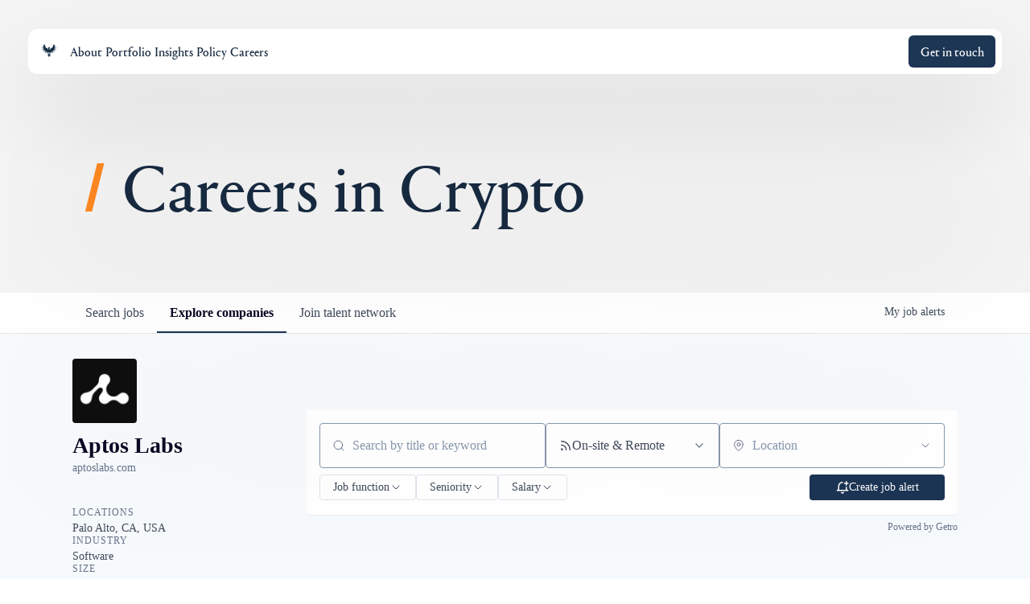

--- FILE ---
content_type: text/html; charset=utf-8
request_url: https://jobs.multicoin.capital/companies/aptos-labs
body_size: 22911
content:
<!DOCTYPE html><html lang="en"><head><link rel="shortcut icon" href="https://cdn.filestackcontent.com/SJ7svDB4RRGLzf6qZasY" data-next-head=""/><title data-next-head="">Aptos Labs | Multicoin Capital Job Board</title><meta name="description" property="og:description" content="Search job openings across the Multicoin Capital network." data-next-head=""/><meta charSet="utf-8" data-next-head=""/><meta name="viewport" content="initial-scale=1.0, width=device-width" data-next-head=""/><link rel="apple-touch-icon" sizes="180x180" href="https://cdn.filestackcontent.com/SJ7svDB4RRGLzf6qZasY" data-next-head=""/><link rel="icon" type="image/png" sizes="32x32" href="https://cdn.filestackcontent.com/SJ7svDB4RRGLzf6qZasY" data-next-head=""/><link rel="icon" type="image/png" sizes="16x16" href="https://cdn.filestackcontent.com/SJ7svDB4RRGLzf6qZasY" data-next-head=""/><link rel="shortcut icon" href="https://cdn.filestackcontent.com/SJ7svDB4RRGLzf6qZasY" data-next-head=""/><meta name="url" property="og:url" content="https://jobs.multicoin.capital" data-next-head=""/><meta name="type" property="og:type" content="website" data-next-head=""/><meta name="title" property="og:title" content="Multicoin Capital Job Board" data-next-head=""/><meta name="image" property="og:image" content="http://cdn.filestackcontent.com/oOaKHDvLTZOUbyidkjGA" data-next-head=""/><meta name="secure_url" property="og:image:secure_url" content="https://cdn.filestackcontent.com/oOaKHDvLTZOUbyidkjGA" data-next-head=""/><meta name="twitter:card" content="summary_large_image" data-next-head=""/><meta name="twitter:image" content="https://cdn.filestackcontent.com/oOaKHDvLTZOUbyidkjGA" data-next-head=""/><meta name="twitter:title" content="Multicoin Capital Job Board" data-next-head=""/><meta name="twitter:description" content="Search job openings across the Multicoin Capital network." data-next-head=""/><meta name="google-site-verification" content="CQNnZQRH0dvJgCqWABp64ULhLI69C53ULhWdJemAW_w" data-next-head=""/><script>!function(){var analytics=window.analytics=window.analytics||[];if(!analytics.initialize)if(analytics.invoked)window.console&&console.error&&console.error("Segment snippet included twice.");else{analytics.invoked=!0;analytics.methods=["trackSubmit","trackClick","trackLink","trackForm","pageview","identify","reset","group","track","ready","alias","debug","page","once","off","on","addSourceMiddleware","addIntegrationMiddleware","setAnonymousId","addDestinationMiddleware"];analytics.factory=function(e){return function(){if(window.analytics.initialized)return window.analytics[e].apply(window.analytics,arguments);var i=Array.prototype.slice.call(arguments);i.unshift(e);analytics.push(i);return analytics}};for(var i=0;i<analytics.methods.length;i++){var key=analytics.methods[i];analytics[key]=analytics.factory(key)}analytics.load=function(key,i){var t=document.createElement("script");t.type="text/javascript";t.async=!0;t.src="https://an.getro.com/analytics.js/v1/" + key + "/analytics.min.js";var n=document.getElementsByTagName("script")[0];n.parentNode.insertBefore(t,n);analytics._loadOptions=i};analytics._writeKey="VKRqdgSBA3lFoZSlbeHbrzqQkLPBcP7W";;analytics.SNIPPET_VERSION="4.16.1";
analytics.load("VKRqdgSBA3lFoZSlbeHbrzqQkLPBcP7W");

}}();</script><link rel="stylesheet" href="https://cdn-customers.getro.com/multicoin/style.react.css??v=e2e07cf66c16dd27219fe7ec4d3c7b7ec360d381"/><link rel="preload" href="https://cdn.getro.com/assets/_next/static/css/b1414ae24606c043.css" as="style"/><link rel="stylesheet" href="https://cdn.getro.com/assets/_next/static/css/b1414ae24606c043.css" data-n-g=""/><noscript data-n-css=""></noscript><script defer="" nomodule="" src="https://cdn.getro.com/assets/_next/static/chunks/polyfills-42372ed130431b0a.js"></script><script id="jquery" src="https://ajax.googleapis.com/ajax/libs/jquery/3.6.0/jquery.min.js" defer="" data-nscript="beforeInteractive"></script><script src="https://cdn.getro.com/assets/_next/static/chunks/webpack-13401e6578afde49.js" defer=""></script><script src="https://cdn.getro.com/assets/_next/static/chunks/framework-a008f048849dfc11.js" defer=""></script><script src="https://cdn.getro.com/assets/_next/static/chunks/main-20184c2c7bd0fe0a.js" defer=""></script><script src="https://cdn.getro.com/assets/_next/static/chunks/pages/_app-52002506ec936253.js" defer=""></script><script src="https://cdn.getro.com/assets/_next/static/chunks/a86620fd-3b4606652f1c2476.js" defer=""></script><script src="https://cdn.getro.com/assets/_next/static/chunks/07c2d338-19ca01e539922f81.js" defer=""></script><script src="https://cdn.getro.com/assets/_next/static/chunks/8230-afd6e299f7a6ae33.js" defer=""></script><script src="https://cdn.getro.com/assets/_next/static/chunks/4000-0acb5a82151cbee6.js" defer=""></script><script src="https://cdn.getro.com/assets/_next/static/chunks/9091-5cd776e8ee5ad3a3.js" defer=""></script><script src="https://cdn.getro.com/assets/_next/static/chunks/1637-66b68fc38bc6d10a.js" defer=""></script><script src="https://cdn.getro.com/assets/_next/static/chunks/3911-bec3a03c755777c4.js" defer=""></script><script src="https://cdn.getro.com/assets/_next/static/chunks/9117-6f216abbf55ba8cd.js" defer=""></script><script src="https://cdn.getro.com/assets/_next/static/chunks/1446-b10012f4e22f3c87.js" defer=""></script><script src="https://cdn.getro.com/assets/_next/static/chunks/9582-518ab6ebe5bdae78.js" defer=""></script><script src="https://cdn.getro.com/assets/_next/static/chunks/7444-5b216bf1b914fcfd.js" defer=""></script><script src="https://cdn.getro.com/assets/_next/static/chunks/5809-dced6bac5d726e8b.js" defer=""></script><script src="https://cdn.getro.com/assets/_next/static/chunks/pages/companies/%5BcompanySlug%5D-90321ee40d908649.js" defer=""></script><script src="https://cdn.getro.com/assets/_next/static/sFy2epgoHzjC0mIw-ELqy/_buildManifest.js" defer=""></script><script src="https://cdn.getro.com/assets/_next/static/sFy2epgoHzjC0mIw-ELqy/_ssgManifest.js" defer=""></script><meta name="sentry-trace" content="2b11905c54e165f2ba98ed8a97b096f3-83e8aa0186eb6a17-0"/><meta name="baggage" content="sentry-environment=production,sentry-release=556251c452b10cc7b7bb587e4f99dbd356cfc43f,sentry-public_key=99c84790fa184cf49c16c34cd7113f75,sentry-trace_id=2b11905c54e165f2ba98ed8a97b096f3,sentry-org_id=129958,sentry-sampled=false,sentry-sample_rand=0.6135179624687812,sentry-sample_rate=0.033"/><style data-styled="" data-styled-version="5.3.11">.gVRrUK{box-sizing:border-box;margin:0;min-width:0;font-family:-apple-system,BlinkMacSystemFont,'Segoe UI','Roboto','Oxygen','Ubuntu','Cantarell','Fira Sans','Droid Sans','Helvetica Neue','sans-serif';font-weight:400;font-style:normal;font-size:16px;color:#3F495A;}/*!sc*/
.fyPcag{box-sizing:border-box;margin:0;min-width:0;background-color:#F7FAFC;min-height:100vh;-webkit-flex-direction:column;-ms-flex-direction:column;flex-direction:column;-webkit-align-items:stretch;-webkit-box-align:stretch;-ms-flex-align:stretch;align-items:stretch;}/*!sc*/
.elbZCm{box-sizing:border-box;margin:0;min-width:0;width:100%;}/*!sc*/
.dKubqp{box-sizing:border-box;margin:0;min-width:0;}/*!sc*/
.dFKghv{box-sizing:border-box;margin:0;min-width:0;box-shadow:0 1px 0 0 #e5e5e5;-webkit-flex-direction:row;-ms-flex-direction:row;flex-direction:row;width:100%;background-color:#ffffff;}/*!sc*/
.byBMUo{box-sizing:border-box;margin:0;min-width:0;max-width:100%;width:100%;margin-left:auto;margin-right:auto;}/*!sc*/
@media screen and (min-width:40em){.byBMUo{width:100%;}}/*!sc*/
@media screen and (min-width:65em){.byBMUo{width:1100px;}}/*!sc*/
.bhqgWy{box-sizing:border-box;margin:0;min-width:0;color:#4900FF;position:relative;-webkit-text-decoration:none;text-decoration:none;-webkit-transition:all ease 0.3s;transition:all ease 0.3s;text-transform:capitalize;-webkit-order:0;-ms-flex-order:0;order:0;padding-left:8px;padding-right:8px;padding-top:16px;padding-bottom:16px;font-size:16px;color:#3F495A;display:-webkit-box;display:-webkit-flex;display:-ms-flexbox;display:flex;-webkit-align-items:baseline;-webkit-box-align:baseline;-ms-flex-align:baseline;align-items:baseline;}/*!sc*/
@media screen and (min-width:40em){.bhqgWy{text-transform:capitalize;}}/*!sc*/
@media screen and (min-width:65em){.bhqgWy{text-transform:unset;}}/*!sc*/
.bhqgWy span{display:none;}/*!sc*/
.bhqgWy::after{content:'';position:absolute;left:0;right:0;bottom:0;height:0.125rem;background-color:#4900FF;opacity:0;-webkit-transition:opacity 0.3s;transition:opacity 0.3s;}/*!sc*/
.bhqgWy:hover{color:#3F495A;}/*!sc*/
.bhqgWy:active{background-color:#F7FAFC;-webkit-transform:scale(.94);-ms-transform:scale(.94);transform:scale(.94);}/*!sc*/
.bhqgWy.active{font-weight:600;color:#090925;}/*!sc*/
.bhqgWy.active::after{opacity:1;}/*!sc*/
@media screen and (min-width:40em){.bhqgWy{padding-left:16px;padding-right:16px;}}/*!sc*/
.ekJmTQ{box-sizing:border-box;margin:0;min-width:0;display:none;}/*!sc*/
@media screen and (min-width:40em){.ekJmTQ{display:none;}}/*!sc*/
@media screen and (min-width:65em){.ekJmTQ{display:inline-block;}}/*!sc*/
.fWatEX{box-sizing:border-box;margin:0;min-width:0;color:#4900FF;position:relative;-webkit-text-decoration:none;text-decoration:none;-webkit-transition:all ease 0.3s;transition:all ease 0.3s;text-transform:capitalize;-webkit-order:1;-ms-flex-order:1;order:1;padding-left:8px;padding-right:8px;padding-top:16px;padding-bottom:16px;font-size:16px;color:#3F495A;display:-webkit-box;display:-webkit-flex;display:-ms-flexbox;display:flex;-webkit-align-items:baseline;-webkit-box-align:baseline;-ms-flex-align:baseline;align-items:baseline;}/*!sc*/
@media screen and (min-width:40em){.fWatEX{text-transform:capitalize;}}/*!sc*/
@media screen and (min-width:65em){.fWatEX{text-transform:unset;}}/*!sc*/
.fWatEX span{display:none;}/*!sc*/
.fWatEX::after{content:'';position:absolute;left:0;right:0;bottom:0;height:0.125rem;background-color:#4900FF;opacity:0;-webkit-transition:opacity 0.3s;transition:opacity 0.3s;}/*!sc*/
.fWatEX:hover{color:#3F495A;}/*!sc*/
.fWatEX:active{background-color:#F7FAFC;-webkit-transform:scale(.94);-ms-transform:scale(.94);transform:scale(.94);}/*!sc*/
.fWatEX.active{font-weight:600;color:#090925;}/*!sc*/
.fWatEX.active::after{opacity:1;}/*!sc*/
@media screen and (min-width:40em){.fWatEX{padding-left:16px;padding-right:16px;}}/*!sc*/
.eOYVLz{box-sizing:border-box;margin:0;min-width:0;color:#4900FF;position:relative;-webkit-text-decoration:none;text-decoration:none;-webkit-transition:all ease 0.3s;transition:all ease 0.3s;text-transform:unset;-webkit-order:2;-ms-flex-order:2;order:2;padding-left:8px;padding-right:8px;padding-top:16px;padding-bottom:16px;font-size:16px;color:#3F495A;display:-webkit-box;display:-webkit-flex;display:-ms-flexbox;display:flex;-webkit-align-items:center;-webkit-box-align:center;-ms-flex-align:center;align-items:center;}/*!sc*/
.eOYVLz span{display:none;}/*!sc*/
.eOYVLz::after{content:'';position:absolute;left:0;right:0;bottom:0;height:0.125rem;background-color:#4900FF;opacity:0;-webkit-transition:opacity 0.3s;transition:opacity 0.3s;}/*!sc*/
.eOYVLz:hover{color:#3F495A;}/*!sc*/
.eOYVLz:active{background-color:#F7FAFC;-webkit-transform:scale(.94);-ms-transform:scale(.94);transform:scale(.94);}/*!sc*/
.eOYVLz.active{font-weight:600;color:#090925;}/*!sc*/
.eOYVLz.active::after{opacity:1;}/*!sc*/
@media screen and (min-width:40em){.eOYVLz{padding-left:16px;padding-right:16px;}}/*!sc*/
.jQZwAb{box-sizing:border-box;margin:0;min-width:0;display:inline-block;}/*!sc*/
@media screen and (min-width:40em){.jQZwAb{display:inline-block;}}/*!sc*/
@media screen and (min-width:65em){.jQZwAb{display:none;}}/*!sc*/
.ioCEHO{box-sizing:border-box;margin:0;min-width:0;margin-left:auto;margin-right:16px;text-align:left;-webkit-flex-direction:column;-ms-flex-direction:column;flex-direction:column;-webkit-order:9999;-ms-flex-order:9999;order:9999;}/*!sc*/
@media screen and (min-width:40em){.ioCEHO{margin-right:16px;}}/*!sc*/
@media screen and (min-width:65em){.ioCEHO{margin-right:0;}}/*!sc*/
.iJaGyT{box-sizing:border-box;margin:0;min-width:0;position:relative;cursor:pointer;-webkit-transition:all ease 0.3s;transition:all ease 0.3s;border-radius:4px;font-size:16px;font-weight:500;display:-webkit-box;display:-webkit-flex;display:-ms-flexbox;display:flex;-webkit-tap-highlight-color:transparent;-webkit-align-items:center;-webkit-box-align:center;-ms-flex-align:center;align-items:center;font-family:-apple-system,BlinkMacSystemFont,'Segoe UI','Roboto','Oxygen','Ubuntu','Cantarell','Fira Sans','Droid Sans','Helvetica Neue','sans-serif';color:#3F495A;background-color:#FFFFFF;border-style:solid;border-color:#A3B1C2;border-width:1px;border:none;border-color:transparent;width:small;height:small;margin-top:8px;padding:8px 16px;padding-right:0;-webkit-align-self:center;-ms-flex-item-align:center;align-self:center;font-size:14px;}/*!sc*/
.iJaGyT:active{-webkit-transform:scale(.94);-ms-transform:scale(.94);transform:scale(.94);box-shadow:inset 0px 1.875px 1.875px rgba(0,0,0,0.12);}/*!sc*/
.iJaGyT:disabled{color:#A3B1C2;}/*!sc*/
.iJaGyT:hover{background-color:#F7FAFC;}/*!sc*/
.iJaGyT [role="progressbar"] > div > div{border-color:rgba(63,73,90,0.2);border-top-color:#090925;}/*!sc*/
@media screen and (min-width:40em){.iJaGyT{border-color:#A3B1C2;}}/*!sc*/
@media screen and (min-width:40em){.iJaGyT{padding-right:16px;}}/*!sc*/
.jUfIjB{box-sizing:border-box;margin:0;min-width:0;display:none;}/*!sc*/
@media screen and (min-width:40em){.jUfIjB{display:block;}}/*!sc*/
.iqghoL{box-sizing:border-box;margin:0;min-width:0;margin-left:auto !important;margin-right:auto !important;box-sizing:border-box;max-width:100%;position:static;z-index:1;margin-left:auto;margin-right:auto;width:100%;padding-top:0;padding-left:16px;padding-right:16px;padding-bottom:64px;}/*!sc*/
@media screen and (min-width:40em){.iqghoL{width:100%;}}/*!sc*/
@media screen and (min-width:65em){.iqghoL{width:1132px;}}/*!sc*/
.etzjPe{box-sizing:border-box;margin:0;min-width:0;margin-top:32px;margin-bottom:32px;-webkit-flex-direction:column;-ms-flex-direction:column;flex-direction:column;}/*!sc*/
@media screen and (min-width:40em){.etzjPe{-webkit-flex-direction:column;-ms-flex-direction:column;flex-direction:column;}}/*!sc*/
@media screen and (min-width:65em){.etzjPe{-webkit-flex-direction:row;-ms-flex-direction:row;flex-direction:row;}}/*!sc*/
.kLtriP{box-sizing:border-box;margin:0;min-width:0;width:100%;padding-left:0;padding-right:0;}/*!sc*/
@media screen and (min-width:40em){.kLtriP{width:100%;padding-right:0;}}/*!sc*/
@media screen and (min-width:65em){.kLtriP{width:25%;padding-right:16px;}}/*!sc*/
.eMPMyx{box-sizing:border-box;margin:0;min-width:0;-webkit-flex-direction:column;-ms-flex-direction:column;flex-direction:column;}/*!sc*/
.bFbbhu{box-sizing:border-box;margin:0;min-width:0;-webkit-flex-direction:row;-ms-flex-direction:row;flex-direction:row;}/*!sc*/
@media screen and (min-width:40em){.bFbbhu{-webkit-flex-direction:row;-ms-flex-direction:row;flex-direction:row;}}/*!sc*/
@media screen and (min-width:65em){.bFbbhu{-webkit-flex-direction:column;-ms-flex-direction:column;flex-direction:column;}}/*!sc*/
.cOBlWE{box-sizing:border-box;margin:0;min-width:0;height:80px;margin-bottom:0;margin-right:8px;width:80px;}/*!sc*/
@media screen and (min-width:40em){.cOBlWE{margin-bottom:0;margin-right:8px;}}/*!sc*/
@media screen and (min-width:65em){.cOBlWE{margin-bottom:8px;margin-right:0;}}/*!sc*/
.YwisV{box-sizing:border-box;margin:0;min-width:0;-webkit-flex-direction:column;-ms-flex-direction:column;flex-direction:column;-webkit-box-pack:center;-webkit-justify-content:center;-ms-flex-pack:center;justify-content:center;}/*!sc*/
.pPXHF{box-sizing:border-box;margin:0;min-width:0;font-weight:600;-webkit-align-self:center;-ms-flex-item-align:center;align-self:center;font-size:28px;line-height:1.4;color:#090925;}/*!sc*/
@media screen and (min-width:40em){.pPXHF{-webkit-align-self:center;-ms-flex-item-align:center;align-self:center;}}/*!sc*/
@media screen and (min-width:65em){.pPXHF{-webkit-align-self:unset;-ms-flex-item-align:unset;align-self:unset;}}/*!sc*/
.jdOgZP{box-sizing:border-box;margin:0;min-width:0;-webkit-text-decoration:none !important;text-decoration:none !important;line-height:17px;font-size:14px;-webkit-align-items:center;-webkit-box-align:center;-ms-flex-align:center;align-items:center;display:-webkit-box;display:-webkit-flex;display:-ms-flexbox;display:flex;color:#67738B;}/*!sc*/
.eaqeSC{box-sizing:border-box;margin:0;min-width:0;row-gap:16px;margin-top:40px;margin-bottom:40px;-webkit-flex-direction:column;-ms-flex-direction:column;flex-direction:column;}/*!sc*/
.jMwpwM{box-sizing:border-box;margin:0;min-width:0;}/*!sc*/
.jMwpwM > p:first-child{margin-bottom:4px;text-transform:uppercase;color:#67738B;font-size:12px;line-height:14px;-webkit-letter-spacing:1px;-moz-letter-spacing:1px;-ms-letter-spacing:1px;letter-spacing:1px;}/*!sc*/
.jMwpwM > p:last-child{text-transform:none;color:#3F495A;line-height:17px;font-size:14px;}/*!sc*/
.cEDDVu{box-sizing:border-box;margin:0;min-width:0;}/*!sc*/
.cEDDVu > p:first-child{margin-bottom:4px;text-transform:uppercase;color:#67738B;font-size:12px;line-height:14px;-webkit-letter-spacing:1px;-moz-letter-spacing:1px;-ms-letter-spacing:1px;letter-spacing:1px;}/*!sc*/
.cEDDVu > p:last-child{text-transform:capitalize;color:#3F495A;line-height:17px;font-size:14px;}/*!sc*/
.ezVlLB{box-sizing:border-box;margin:0;min-width:0;height:24px;}/*!sc*/
.kCLvdc{box-sizing:border-box;margin:0;min-width:0;height:16px;width:16px;margin-right:8px;color:#4a4a4a;}/*!sc*/
.hjIfoF{box-sizing:border-box;margin:0;min-width:0;line-height:22.4px;font-size:16px;color:#3F495A;margin-bottom:40px;}/*!sc*/
.UDiJj{box-sizing:border-box;margin:0;min-width:0;-webkit-appearance:none;-moz-appearance:none;appearance:none;display:inline-block;text-align:center;line-height:inherit;-webkit-text-decoration:none;text-decoration:none;font-size:inherit;padding-left:16px;padding-right:16px;padding-top:8px;padding-bottom:8px;color:#ffffff;background-color:#4900FF;border:none;border-radius:4px;position:relative;z-index:2;-webkit-box-pack:unset;-webkit-justify-content:unset;-ms-flex-pack:unset;justify-content:unset;-webkit-text-decoration:underline;text-decoration:underline;cursor:pointer;border-radius:0;border:none;padding:0;background-color:transparent;color:inherit;display:-webkit-box;display:-webkit-flex;display:-ms-flexbox;display:flex;-webkit-align-items:center;-webkit-box-align:center;-ms-flex-align:center;align-items:center;-webkit-text-decoration:none;text-decoration:none;font-size:13px;line-height:16px;color:#67738B;padding-top:4px;margin-bottom:64px;font-size:14px;color:#67738B;-webkit-align-items:center;-webkit-box-align:center;-ms-flex-align:center;align-items:center;display:-webkit-box;display:-webkit-flex;display:-ms-flexbox;display:flex;}/*!sc*/
@media screen and (min-width:40em){.UDiJj{margin-bottom:64px;}}/*!sc*/
@media screen and (min-width:65em){.UDiJj{margin-bottom:0;}}/*!sc*/
.inYcWd{box-sizing:border-box;margin:0;min-width:0;stroke:#67738B;-webkit-flex-shrink:0;-ms-flex-negative:0;flex-shrink:0;margin-right:8px;height:16px;width:16px;}/*!sc*/
.kkEXQG{box-sizing:border-box;margin:0;min-width:0;color:#090925;display:block;font-size:18px;margin-bottom:16px;}/*!sc*/
@media screen and (min-width:40em){.kkEXQG{display:block;}}/*!sc*/
@media screen and (min-width:65em){.kkEXQG{display:none;}}/*!sc*/
.eNBhGm{box-sizing:border-box;margin:0;min-width:0;width:100%;padding-left:0;padding-right:0;}/*!sc*/
@media screen and (min-width:40em){.eNBhGm{width:100%;padding-left:0;}}/*!sc*/
@media screen and (min-width:65em){.eNBhGm{width:75%;padding-left:16px;}}/*!sc*/
.bkhDTe{box-sizing:border-box;margin:0;min-width:0;margin-top:64px;margin-bottom:32px;}/*!sc*/
.dOjeRb{box-sizing:border-box;margin:0;min-width:0;padding-left:16px;padding-right:16px;padding-top:8px;padding-bottom:8px;background:white;border:none;box-shadow:0px 1px 0px 0px rgba(0,0,0,0.06);border-radius:4px;padding:16px;margin-top:0px;margin-bottom:0px;}/*!sc*/
.dPOMYt{box-sizing:border-box;margin:0;min-width:0;position:relative;-webkit-flex-direction:column;-ms-flex-direction:column;flex-direction:column;}/*!sc*/
.eafdQG{box-sizing:border-box;margin:0;min-width:0;gap:8px;position:relative;-webkit-flex-direction:column;-ms-flex-direction:column;flex-direction:column;padding-bottom:8px;-webkit-align-items:flex-start;-webkit-box-align:flex-start;-ms-flex-align:flex-start;align-items:flex-start;}/*!sc*/
@media screen and (min-width:40em){.eafdQG{-webkit-flex-direction:column;-ms-flex-direction:column;flex-direction:column;}}/*!sc*/
@media screen and (min-width:65em){.eafdQG{-webkit-flex-direction:row;-ms-flex-direction:row;flex-direction:row;}}/*!sc*/
.dtqdsu{box-sizing:border-box;margin:0;min-width:0;-webkit-align-items:center;-webkit-box-align:center;-ms-flex-align:center;align-items:center;width:100%;position:relative;}/*!sc*/
.hNsqQD{box-sizing:border-box;margin:0;min-width:0;-webkit-align-self:center;-ms-flex-item-align:center;align-self:center;-webkit-flex-shrink:0;-ms-flex-negative:0;flex-shrink:0;stroke:currentColor;position:absolute;left:16px;color:#67738B;height:16px;width:16px;}/*!sc*/
.jPrzrh{box-sizing:border-box;margin:0;min-width:0;display:block;width:100%;padding:8px;-webkit-appearance:none;-moz-appearance:none;appearance:none;font-size:inherit;line-height:inherit;border:1px solid;border-radius:4px;color:inherit;background-color:transparent;border-color:#8797AB;font-size:16px;-webkit-transition:all .3s;transition:all .3s;color:#3F495A;background-color:#FFFFFF;border-color:#8797AB !important;padding-left:40px;padding-right:12px;padding-top:8px;padding-bottom:8px;font-size:16px;line-height:22px;height:40px;font-family:inherit!important;border-radius:4px;border:1px solid;height:56px;}/*!sc*/
.jPrzrh:disabled{background-color:#EDF2F7;color:#67738B;border-color:#DEE4ED;opacity:1;}/*!sc*/
.jPrzrh::-webkit-input-placeholder{color:#8797AB;}/*!sc*/
.jPrzrh::-moz-placeholder{color:#8797AB;}/*!sc*/
.jPrzrh:-ms-input-placeholder{color:#8797AB;}/*!sc*/
.jPrzrh::placeholder{color:#8797AB;}/*!sc*/
.jPrzrh:focus{outline:none !important;border-color:#3F495A;}/*!sc*/
.jPrzrh::-webkit-input-placeholder{color:#8797AB;font-size:16px;}/*!sc*/
.jPrzrh::-moz-placeholder{color:#8797AB;font-size:16px;}/*!sc*/
.jPrzrh:-ms-input-placeholder{color:#8797AB;font-size:16px;}/*!sc*/
.jPrzrh::placeholder{color:#8797AB;font-size:16px;}/*!sc*/
.gpYOrq{box-sizing:border-box;margin:0;min-width:0;width:100%;max-width:100%;position:relative;}/*!sc*/
@media screen and (min-width:40em){.gpYOrq{max-width:100%;}}/*!sc*/
@media screen and (min-width:65em){.gpYOrq{max-width:216px;}}/*!sc*/
.ifTlGn{box-sizing:border-box;margin:0;min-width:0;border:1px solid;border-color:#8797AB;border-radius:4px;height:56px;width:100%;color:#3F495A;font-size:16px;line-height:24px;-webkit-box-pack:justify;-webkit-justify-content:space-between;-ms-flex-pack:justify;justify-content:space-between;-webkit-align-items:center;-webkit-box-align:center;-ms-flex-align:center;align-items:center;padding:12px 16px;cursor:pointer;}/*!sc*/
.hMzqbi{box-sizing:border-box;margin:0;min-width:0;-webkit-box-pack:justify;-webkit-justify-content:space-between;-ms-flex-pack:justify;justify-content:space-between;-webkit-align-items:center;-webkit-box-align:center;-ms-flex-align:center;align-items:center;gap:8px;}/*!sc*/
.gKbVEE{box-sizing:border-box;margin:0;min-width:0;width:16px;height:16px;}/*!sc*/
.hOzwRQ{box-sizing:border-box;margin:0;min-width:0;color:#67738B;width:16px;height:16px;}/*!sc*/
.bQTaFj{box-sizing:border-box;margin:0;min-width:0;position:relative;width:100%;}/*!sc*/
.bQTaFj svg{margin-left:0px;}/*!sc*/
.CPtuy{box-sizing:border-box;margin:0;min-width:0;display:block;width:100%;padding:8px;-webkit-appearance:none;-moz-appearance:none;appearance:none;font-size:inherit;line-height:inherit;border:1px solid;border-radius:4px;color:inherit;background-color:transparent;border-color:#8797AB;font-size:16px;-webkit-transition:all .3s;transition:all .3s;color:#3F495A;background-color:#FFFFFF;border-color:#8797AB !important;padding-left:40px;padding-right:12px;padding-top:8px;padding-bottom:8px;font-size:16px;line-height:22px;height:40px;font-family:inherit!important;border-radius:4px;border:1px solid;-webkit-transition:none;transition:none;text-transform:none;height:56px;}/*!sc*/
.CPtuy:disabled{background-color:#EDF2F7;color:#67738B;border-color:#DEE4ED;opacity:1;}/*!sc*/
.CPtuy::-webkit-input-placeholder{color:#8797AB;}/*!sc*/
.CPtuy::-moz-placeholder{color:#8797AB;}/*!sc*/
.CPtuy:-ms-input-placeholder{color:#8797AB;}/*!sc*/
.CPtuy::placeholder{color:#8797AB;}/*!sc*/
.CPtuy:focus{outline:none !important;border-color:#3F495A;}/*!sc*/
.CPtuy::-webkit-input-placeholder{color:#8797AB;font-size:16px;}/*!sc*/
.CPtuy::-moz-placeholder{color:#8797AB;font-size:16px;}/*!sc*/
.CPtuy:-ms-input-placeholder{color:#8797AB;font-size:16px;}/*!sc*/
.CPtuy::placeholder{color:#8797AB;font-size:16px;}/*!sc*/
.gaTgQg{box-sizing:border-box;margin:0;min-width:0;stroke:#67738B;background:transparent;position:absolute;right:16px;cursor:pointer;display:-webkit-box;display:-webkit-flex;display:-ms-flexbox;display:flex;-webkit-align-items:center;-webkit-box-align:center;-ms-flex-align:center;align-items:center;color:#67738B;}/*!sc*/
.fhUgHl{box-sizing:border-box;margin:0;min-width:0;-webkit-align-self:center;-ms-flex-item-align:center;align-self:center;-webkit-flex-shrink:0;-ms-flex-negative:0;flex-shrink:0;stroke:currentColor;color:#67738B;width:1em;height:1em;}/*!sc*/
.ePOtqE{box-sizing:border-box;margin:0;min-width:0;gap:24px;-webkit-flex-direction:column;-ms-flex-direction:column;flex-direction:column;}/*!sc*/
@media screen and (min-width:40em){.ePOtqE{gap:8px;-webkit-flex-direction:row;-ms-flex-direction:row;flex-direction:row;}}/*!sc*/
.imIhDR{box-sizing:border-box;margin:0;min-width:0;gap:0px;width:100%;}/*!sc*/
@media screen and (min-width:40em){.imIhDR{gap:0px;}}/*!sc*/
@media screen and (min-width:65em){.imIhDR{gap:8px;}}/*!sc*/
@media screen and (min-width:40em){.imIhDR{width:50%;}}/*!sc*/
@media screen and (min-width:65em){.imIhDR{width:100%;}}/*!sc*/
.hBsjQI{box-sizing:border-box;margin:0;min-width:0;overflow:hidden;z-index:1;max-width:850px;}/*!sc*/
.kDugEE{box-sizing:border-box;margin:0;min-width:0;display:none;gap:8px;-webkit-flex-wrap:wrap;-ms-flex-wrap:wrap;flex-wrap:wrap;height:34px;overflow:hidden;}/*!sc*/
@media screen and (min-width:40em){.kDugEE{display:none;}}/*!sc*/
@media screen and (min-width:65em){.kDugEE{display:-webkit-box;display:-webkit-flex;display:-ms-flexbox;display:flex;}}/*!sc*/
.kDugEE button{padding:0px;}/*!sc*/
.eLEnDy{box-sizing:border-box;margin:0;min-width:0;box-sizing:border-box;-webkit-order:1;-ms-flex-order:1;order:1;}/*!sc*/
.gEjMnB{box-sizing:border-box;margin:0;min-width:0;z-index:999;border:1px solid;border-radius:4px;-webkit-align-items:left;-webkit-box-align:left;-ms-flex-align:left;align-items:left;width:100%;padding:4px 16px;-webkit-box-pack:justify;-webkit-justify-content:space-between;-ms-flex-pack:justify;justify-content:space-between;gap:4px;border-color:#DEE4ED;height:32px;position:relative;cursor:pointer;}/*!sc*/
@media screen and (min-width:40em){.gEjMnB{-webkit-align-items:center;-webkit-box-align:center;-ms-flex-align:center;align-items:center;width:auto;}}/*!sc*/
.bTFOLE{box-sizing:border-box;margin:0;min-width:0;font-size:14px;font-weight:500;line-height:24px;color:#3F495A;}/*!sc*/
.jKkGwI{box-sizing:border-box;margin:0;min-width:0;-webkit-align-self:center;-ms-flex-item-align:center;align-self:center;-webkit-flex-shrink:0;-ms-flex-negative:0;flex-shrink:0;color:#3F495A;width:16px;height:16px;}/*!sc*/
.jKkGwI stroke{main:#3F495A;dark:#090925;subtle:#67738B;placeholder:#8797AB;link:#3F495A;link-accent:#4900FF;error:#D90218;}/*!sc*/
.kxjAFd{box-sizing:border-box;margin:0;min-width:0;box-sizing:border-box;-webkit-order:2;-ms-flex-order:2;order:2;}/*!sc*/
.cYZSww{box-sizing:border-box;margin:0;min-width:0;box-sizing:border-box;-webkit-order:3;-ms-flex-order:3;order:3;}/*!sc*/
.disCzZ{box-sizing:border-box;margin:0;min-width:0;padding-top:8px;-webkit-box-pack:end;-webkit-justify-content:flex-end;-ms-flex-pack:end;justify-content:flex-end;}/*!sc*/
.cMUIwX{box-sizing:border-box;margin:0;min-width:0;color:#4900FF;position:relative;text-align:right;-webkit-text-decoration:none;text-decoration:none;color:#67738B !important;font-size:12px;}/*!sc*/
.cMUIwX:hover{color:#3F495A !important;-webkit-text-decoration:underline;text-decoration:underline;}/*!sc*/
.dYKEfL{box-sizing:border-box;margin:0;min-width:0;margin-top:16px;}/*!sc*/
.gzvRyC{box-sizing:border-box;margin:0;min-width:0;-webkit-flex-direction:column;-ms-flex-direction:column;flex-direction:column;padding-bottom:32px;}/*!sc*/
.jVkuIv{box-sizing:border-box;margin:0;min-width:0;padding-bottom:8px;}/*!sc*/
.eeJJhv{box-sizing:border-box;margin:0;min-width:0;padding-left:5px;padding-right:5px;font-size:14px;margin-right:8px;}/*!sc*/
.cPisjV{box-sizing:border-box;margin:0;min-width:0;width:40px;height:40px;border-width:4px;border-radius:99999px;border-style:solid;border-color:#DEE4ED;border-top-color:#4900FF;-webkit-animation:animationSpin 1s linear infinite;animation:animationSpin 1s linear infinite;margin:auto;display:block;}/*!sc*/
.fIUOoG{box-sizing:border-box;margin:0;min-width:0;justify-self:flex-end;margin-top:auto;-webkit-flex-direction:row;-ms-flex-direction:row;flex-direction:row;width:100%;background-color:transparent;padding-top:32px;padding-bottom:32px;}/*!sc*/
.Jizzq{box-sizing:border-box;margin:0;min-width:0;width:100%;margin-left:auto;margin-right:auto;-webkit-flex-direction:column;-ms-flex-direction:column;flex-direction:column;text-align:center;}/*!sc*/
@media screen and (min-width:40em){.Jizzq{width:1100px;}}/*!sc*/
.fONCsf{box-sizing:border-box;margin:0;min-width:0;color:#4900FF;-webkit-align-self:center;-ms-flex-item-align:center;align-self:center;margin-bottom:16px;color:#090925;width:120px;}/*!sc*/
.bfORaf{box-sizing:border-box;margin:0;min-width:0;color:currentColor;width:100%;height:auto;}/*!sc*/
.gkPOSa{box-sizing:border-box;margin:0;min-width:0;-webkit-flex-direction:row;-ms-flex-direction:row;flex-direction:row;-webkit-box-pack:center;-webkit-justify-content:center;-ms-flex-pack:center;justify-content:center;-webkit-flex-wrap:wrap;-ms-flex-wrap:wrap;flex-wrap:wrap;}/*!sc*/
.hDtUlk{box-sizing:border-box;margin:0;min-width:0;-webkit-appearance:none;-moz-appearance:none;appearance:none;display:inline-block;text-align:center;line-height:inherit;-webkit-text-decoration:none;text-decoration:none;font-size:inherit;padding-left:16px;padding-right:16px;padding-top:8px;padding-bottom:8px;color:#ffffff;background-color:#4900FF;border:none;border-radius:4px;padding-left:8px;padding-right:8px;font-size:16px;position:relative;z-index:2;cursor:pointer;-webkit-transition:all ease 0.3s;transition:all ease 0.3s;border-radius:4px;font-weight:500;display:-webkit-box;display:-webkit-flex;display:-ms-flexbox;display:flex;-webkit-tap-highlight-color:transparent;-webkit-align-items:center;-webkit-box-align:center;-ms-flex-align:center;align-items:center;font-family:-apple-system,BlinkMacSystemFont,'Segoe UI','Roboto','Oxygen','Ubuntu','Cantarell','Fira Sans','Droid Sans','Helvetica Neue','sans-serif';color:#3F495A;background-color:transparent;border-style:solid;border-color:#A3B1C2;border-width:1px;border:none;-webkit-box-pack:unset;-webkit-justify-content:unset;-ms-flex-pack:unset;justify-content:unset;-webkit-text-decoration:none;text-decoration:none;white-space:nowrap;margin-right:16px;padding:0;color:#67738B;padding-top:4px;padding-bottom:4px;font-size:12px;}/*!sc*/
.hDtUlk:active{-webkit-transform:scale(.94);-ms-transform:scale(.94);transform:scale(.94);box-shadow:inset 0px 1.875px 1.875px rgba(0,0,0,0.12);}/*!sc*/
.hDtUlk:disabled{color:#A3B1C2;}/*!sc*/
.hDtUlk:hover{-webkit-text-decoration:underline;text-decoration:underline;}/*!sc*/
.hDtUlk [role="progressbar"] > div > div{border-color:rgba(63,73,90,0.2);border-top-color:#090925;}/*!sc*/
data-styled.g1[id="sc-aXZVg"]{content:"gVRrUK,fyPcag,elbZCm,dKubqp,dFKghv,byBMUo,bhqgWy,ekJmTQ,fWatEX,eOYVLz,jQZwAb,ioCEHO,iJaGyT,jUfIjB,iqghoL,etzjPe,kLtriP,eMPMyx,bFbbhu,cOBlWE,YwisV,pPXHF,jdOgZP,eaqeSC,jMwpwM,cEDDVu,ezVlLB,kCLvdc,hjIfoF,UDiJj,inYcWd,kkEXQG,eNBhGm,bkhDTe,dOjeRb,dPOMYt,eafdQG,dtqdsu,hNsqQD,jPrzrh,gpYOrq,ifTlGn,hMzqbi,gKbVEE,hOzwRQ,bQTaFj,CPtuy,gaTgQg,fhUgHl,ePOtqE,imIhDR,hBsjQI,kDugEE,eLEnDy,gEjMnB,bTFOLE,jKkGwI,kxjAFd,cYZSww,disCzZ,cMUIwX,dYKEfL,gzvRyC,jVkuIv,eeJJhv,cPisjV,fIUOoG,Jizzq,fONCsf,bfORaf,gkPOSa,hDtUlk,"}/*!sc*/
.fteAEG{display:-webkit-box;display:-webkit-flex;display:-ms-flexbox;display:flex;}/*!sc*/
data-styled.g2[id="sc-gEvEer"]{content:"fteAEG,"}/*!sc*/
.flWBVF{box-sizing:border-box;margin:0;min-width:0;container-type:inline-size;container-name:hero;}/*!sc*/
.ljgboJ{box-sizing:border-box;margin:0;min-width:0;position:relative;background-size:cover;background-position:center center;text-align:center;padding-top:32px;padding-bottom:32px;color:#ffffff;}/*!sc*/
@media (min-width:480px){.ljgboJ{padding:calc(10 * 0.5rem) 0;}}/*!sc*/
.ljgboJ::before{content:'';position:absolute;left:0;right:0;top:0;bottom:0;background-color:#F4F4F4;z-index:2;}/*!sc*/
.cmDbPT{box-sizing:border-box;margin:0;min-width:0;margin-left:auto !important;margin-right:auto !important;box-sizing:border-box;max-width:100%;position:relative;z-index:3;margin-left:auto;margin-right:auto;width:100%;padding-top:0;padding-left:16px;padding-right:16px;}/*!sc*/
@media screen and (min-width:40em){.cmDbPT{width:100%;}}/*!sc*/
@media screen and (min-width:65em){.cmDbPT{width:1132px;}}/*!sc*/
.bsENgY{box-sizing:border-box;margin:0;min-width:0;max-width:900px;position:relative;text-align:center;font-size:18px;font-weight:500;font-family:inherit;margin-left:auto;margin-right:auto;margin-top:0;margin-bottom:0;color:inherit;}/*!sc*/
@media screen and (min-width:40em){.bsENgY{font-size:32px;}}/*!sc*/
.VWXkL{box-sizing:border-box;margin:0;min-width:0;position:relative;font-weight:500;color:#3F495A;height:100%;width:100%;border-radius:4px;}/*!sc*/
.cVYRew{box-sizing:border-box;margin:0;min-width:0;max-width:100%;height:auto;border-radius:4px;overflow:hidden;object-fit:contain;width:100%;height:100%;}/*!sc*/
.exMvxQ{box-sizing:border-box;margin:0;min-width:0;-webkit-text-decoration:none;text-decoration:none;color:currentColor;width:100%;height:auto;}/*!sc*/
data-styled.g3[id="sc-eqUAAy"]{content:"flWBVF,ljgboJ,cmDbPT,bsENgY,VWXkL,cVYRew,exMvxQ,"}/*!sc*/
.gQycbC{display:-webkit-box;display:-webkit-flex;display:-ms-flexbox;display:flex;}/*!sc*/
data-styled.g4[id="sc-fqkvVR"]{content:"gQycbC,"}/*!sc*/
</style></head><body id="main-wrapper" class="custom-design-multicoin"><div id="root"></div><div id="__next"><div class="sc-aXZVg gVRrUK"><div class="" style="position:fixed;top:0;left:0;height:2px;background:transparent;z-index:99999999999;width:100%"><div class="" style="height:100%;background:#4900FF;transition:all 500ms ease;width:0%"><div style="box-shadow:0 0 10px #4900FF, 0 0 10px #4900FF;width:5%;opacity:1;position:absolute;height:100%;transition:all 500ms ease;transform:rotate(3deg) translate(0px, -4px);left:-10rem"></div></div></div><div id="wlc-main" class="sc-aXZVg sc-gEvEer fyPcag fteAEG"><div width="1" class="sc-aXZVg elbZCm"><div data-testid="custom-header" id="multicoin-custom-header" class="sc-aXZVg dKubqp multicoin-custom-part">
<div class="cd-wrapper cd-header-wrapper">
  <header class="styles__StyledHeader-sc-iofenl-0 hDEDQe"
    ><div class="styles__LeftSide-sc-iofenl-2 lmljvT"
      ><div class="styles__StyledMainLogo-sc-iofenl-1 fHtlEj"
        ><a
          aria-label="Link to homepage"
          class="MainLogo__StyledLogo-sc-1i0i9dg-0 kDLVgm"
          title=""
          href="https://multicoin.capital/"
          ><svg xmlns="http://www.w3.org/2000/svg" viewBox="0 0 48 41">
            <path
              fill="currentColor"
              d="M39.501 13.552c1.956-.326 3.892-.618 5.676-1.532.993-.51 1.96-1.133 2.791-1.883l.032-.03s-.678.34-1.524.68c-.728.292-1.58.364-2.35.454-1.648.193-3.4.345-4.85-.624.096.064 1.237-.71 1.327-.76 1.711-.98 3.407-2.038 4.264-3.911 0 0-1.017.68-2.033 1.104s-3.049.934-3.049.934 1.525-1.783 1.95-2.633c.424-.85 1.27-3.057 1.1-2.718-.17.34-.593.51-1.27 1.19-.678.679-2.626 1.528-2.541 1.358.514-1.03 1.197-2.011 1.523-3.124.19-.649.32-1.483.51-2.057-.085.255-.762.85-1.44 1.784s-1.863 1.868-1.863 1.868V2.548s-.085-1.02-.847-1.359c-.762-.34-1.694.85-1.694.85s1.101.084 1.186.509-.932 1.359-.932 1.359l.339.764s0 5.011-3.811 6.455-3.726 2.123-4.065 2.633c-.542.815.184 1.97-.232 2.794a.9.9 0 0 1-.241.313c-.344.26-.794.183-1.137-.047-.19-.175-.316-.429-.444-.716-.541-1.218-1.561-3.437-1.561-3.437s1.356-.628 1.982-.732c.626-.105.626.941.626.941l.314-.732c.314-.733 0-1.152-.104-1.465-.105-.314-.835-.733-3.235-1.78-.78-.34-1.664-.552-2.512-.378-.323.068-.799.207-1.008.474.502-.002.974-.129 1.489-.064.529.065 1.04.233 1.506.493h-1.878c-1.357 0-2.296 1.779-2.296 1.779l.836-.733c.704-.618 1.628-.418 2.4-.419-.443 0-.958.728-1.152 1.065-.474.82-.442 1.748-.218 2.64.02.015.013-.02.013-.042 0-.418.522-.837.522-.837l-.209 1.15c-.209 1.152 0 2.512 0 2.198s.73-.941.73-.941v.732c0 .088-.02.209-.055.351l-.03.103c-.31.462-1.007.764-1.492.398a.9.9 0 0 1-.24-.313c-.416-.824.31-1.98-.232-2.794-.339-.51-.254-1.19-4.066-2.633-3.81-1.444-3.811-6.456-3.811-6.456l.338-.763s-1.016-.935-.931-1.36c.084-.424 1.185-.509 1.185-.509s-.931-1.189-1.693-.85-.847 1.36-.847 1.36v1.104s-1.185-.935-1.863-1.87C7.707.85 7.03.256 6.944 0c.192.574.32 1.408.51 2.057.326 1.113 1.01 2.093 1.524 3.124.084.17-1.864-.68-2.541-1.359-.678-.68-1.101-.85-1.27-1.189s.677 1.869 1.1 2.718c.424.85 1.95 2.633 1.95 2.633s-2.035-.51-3.051-.934-2.033-1.104-2.033-1.104c.857 1.873 2.554 2.93 4.264 3.91.09.051 1.232.824 1.326.761-1.449.968-3.201.817-4.848.624-.771-.09-1.624-.162-2.35-.454-.847-.34-1.525-.68-1.525-.68l.032.03c.83.75 1.798 1.374 2.79 1.882 1.785.915 3.72 1.207 5.677 1.533.067.011 1.2.275 1.24.207-.686 1.148-6.19 2.874-7.759 2.935 1.284.166 2.564.343 3.857.439 1.488.11 3.121.244 4.58-.146 2.541-.68 1.61-.424 1.61-.424-.129.035-.46.78-.542.898-.428.614-.93 1.18-1.528 1.63-1.382 1.034-2.843 2.007-4.451 2.652-.052.02-.094.039-.117.086.242.162.736.072 1.011.06 2.41-.109 4.363-1.028 6.412-2.207.29-.168.667-.33.909-.572l.254-.255c-.4.753-.695 1.582-.916 2.403-.422 1.554-.352 3.13-.293 4.725.014.384.015.77.02 1.154.001.106.02.21.02.317.306-.425.503-1.014.739-1.492.246-.498.494-.994.753-1.486.376-.715.741-1.532 1.286-2.138.761-.85 1.27-1.444 1.27-1.444s.085 5.01.593 6.625l.508 1.613c.04-1.488.04-3.076.5-4.505.26-.808.733-1.577 1.193-2.29.24.611.46 1.233.652 1.861.34 1.112.23 2.034-.041 3.153-.157.65-.31 1.35-.61 1.951-.34.68 1.185-.934 1.439-1.359s1.355-2.548 1.27-3.482.593-.085.762.595.508 1.868-.423 3.652c-.932 1.784-4.065 5.181-4.065 5.181l2.287-1.528-1.44 4.161 2.625-3.057-1.27 4.841s2.012-3.317 2.117-3.737c.073-.293.84 4.982 1.049 6.431.208-1.449.976-6.724 1.049-6.431.105.42 2.117 3.737 2.117 3.737l-1.27-4.841 2.625 3.057-1.44-4.161 2.287 1.528s-3.133-3.397-4.065-5.18c-.932-1.784-.593-2.973-.423-3.653s.847-1.529.761-.594 1.017 3.057 1.27 3.482c.255.424 1.779 2.038 1.44 1.359-.3-.602-.453-1.302-.61-1.951-.271-1.119-.381-2.041-.042-3.153q.29-.945.652-1.861c.46.713.933 1.48 1.194 2.29.46 1.428.459 3.017.5 4.505l.508-1.614c.508-1.614.593-6.625.593-6.625s.508.595 1.27 1.444c.544.607.91 1.424 1.286 2.139.258.49.508.988.753 1.485.236.478.433 1.067.74 1.492 0-.106.018-.21.019-.317.005-.384.005-.77.02-1.154.059-1.595.128-3.171-.293-4.725-.223-.82-.515-1.65-.916-2.402l.254.255c.242.242.617.404.909.571 2.048 1.18 4 2.098 6.411 2.207.276.012.77.102 1.012-.06-.023-.047-.066-.065-.117-.085-1.608-.646-3.069-1.618-4.451-2.653-.6-.45-1.1-1.016-1.528-1.63-.083-.118-.414-.863-.542-.898 0 0-.932-.255 1.61.425 1.459.39 3.092.255 4.58.145 1.292-.095 2.572-.272 3.857-.438-1.57-.062-7.074-1.787-7.76-2.935.04.067 1.174-.197 1.241-.208"
            ></path></svg></a></div
      ><ul class="DesktopMenu__StyledWrapper-sc-xkcivy-0 inawkk"
        ><li
          ><a
            id="desktop_4d7b420e-3415-53ad-b07c-8446cf9464f2"
            class="DesktopMenu__StyledLink-sc-xkcivy-1 imQQfV"
            title=""
            href="https://multicoin.capital/about/"
            ><span>/</span><span>About</span></a
          ></li
        ><li
          ><a
            aria-current="page"
            id="desktop_50d1240d-350f-5bcd-bc73-c432a057ca6e"
            class="DesktopMenu__StyledLink-sc-xkcivy-1 imQQfV"
            title=""
            href="https://multicoin.capital/portfolio/"
            ><span>/</span><span>Portfolio</span></a
          ></li
        ><li
          ><a
            id="desktop_7196a36f-2916-5ce8-822f-04f7376c2d90"
            class="DesktopMenu__StyledLink-sc-xkcivy-1 imQQfV"
            title=""
            href="https://multicoin.capital/blog/"
            ><span>/</span><span>Insights</span></a
          ></li
        ><li
          ><a
            id="desktop_96ee8760-62c2-57c0-8615-bef41c89fa30"
            class="DesktopMenu__StyledLink-sc-xkcivy-1 imQQfV"
            title=""
            href="https://multicoin.capital/policy/"
            ><span>/</span><span>Policy</span></a
          ></li
        ><li
          ><a
            href="https://jobs.multicoin.capital/"
            id="desktop_f8056c02-5fce-5b34-8163-9fdee4cb112d"
            class="DesktopMenu__StyledLink-sc-xkcivy-1 imQQfV"
            target="_blank"
            title=""
            ><span>/</span><span>Careers</span></a
          ></li
        ></ul
      ></div
    ><div class="styles__RightSide-sc-iofenl-3 bXuGpp">
      <a href="https://multicoin.capital/contact/"
        ><button
          variant="dark"
          class="styles__StyledButton-sc-1o93ks8-0 hVznef styles__StyledNavButton-sc-iofenl-8 jKVItz"
          ><span class="styles__StyledSpan-sc-iofenl-7 fTPTCE"
            >Get in touch</span
          ></button
        ></a
      ><button
        aria-label="open menu"
        class="HamburgerBtn__StyledHamburger-sc-1rtt4w6-0 kPymMs"
        ><div><span></span><span></span><span></span></div></button></div
  ></header>
  <div class="styles__StyledMobileNav-sc-1cxgx4s-0 kSZrxT"
    ><div
      ><div class="styles__StyledController-sc-1cxgx4s-1 cqcdzA">
        <div class="styles__StyledActiveMenu-sc-1cxgx4s-2 btkiRE"></div></div
      ><nav class="styles__StyledNavigation-sc-1cxgx4s-3 jKicgJ"
        ><ul class="styles__StyledMenu-sc-1cxgx4s-4 ctDRWf"
          ><li class="styles__MenuElement-sc-1cxgx4s-5 bNZTvG"
            ><a
              id="mobile_4d7b420e-3415-53ad-b07c-8446cf9464f2"
              name="About"
              title=""
              href="https://multicoin.capital/about/"
              >About</a
            ></li
          ><li class="styles__MenuElement-sc-1cxgx4s-5 bNZTvG"
            ><a
              aria-current="page"
              id="mobile_50d1240d-350f-5bcd-bc73-c432a057ca6e"
              name="Portfolio"
              title=""
              href="https://multicoin.capital/portfolio/"
              >Portfolio</a
            ></li
          ><li class="styles__MenuElement-sc-1cxgx4s-5 bNZTvG"
            ><a
              id="mobile_7196a36f-2916-5ce8-822f-04f7376c2d90"
              name="Insights"
              title=""
              href="https://multicoin.capital/blog/"
              >Insights</a
            ></li
          ><li class="styles__MenuElement-sc-1cxgx4s-5 bNZTvG"
            ><a
              id="mobile_96ee8760-62c2-57c0-8615-bef41c89fa30"
              name="Policy"
              title=""
              href="https://multicoin.capital/policy/"
              >Policy</a
            ></li
          ><li class="styles__MenuElement-sc-1cxgx4s-5 bNZTvG"
            ><a
              href="https://jobs.multicoin.capital/"
              id="mobile_f8056c02-5fce-5b34-8163-9fdee4cb112d"
              name="Careers"
              target="_blank"
              title=""
              >Careers</a
            ></li
          ></ul
        ></nav
      ></div
    ></div
  ></div
>

</div><div class="sc-eqUAAy flWBVF job-board-hero"><div data-testid="default-hero" color="white" class="sc-eqUAAy ljgboJ network-hero"><div width="1,1,1132px" class="sc-eqUAAy cmDbPT container custom-design-multicoin" data-testid="container"><h2 class="sc-eqUAAy bsENgY job-tagline" data-testid="tagline" font-size="3,32px" font-weight="medium" font-family="inherit" color="inherit">Careers in Crypto</h2></div></div></div><div id="content" class="sc-aXZVg dKubqp"><div data-testid="navbar" width="1" class="sc-aXZVg sc-gEvEer dFKghv fteAEG"><div width="1,1,1100px" class="sc-aXZVg sc-gEvEer byBMUo fteAEG"><a href="/jobs" class="sc-aXZVg bhqgWy theme_only " font-size="2" color="text.main" display="flex"><div display="none,none,inline-block" class="sc-aXZVg ekJmTQ">Search </div>jobs</a><a href="/companies" class="sc-aXZVg fWatEX theme_only  active" font-size="2" color="text.main" display="flex"><div display="none,none,inline-block" class="sc-aXZVg ekJmTQ">Explore </div>companies</a><a href="/talent-network" class="sc-aXZVg eOYVLz theme_only " font-size="2" color="text.main" display="flex"><div display="none,none,inline-block" class="sc-aXZVg ekJmTQ">Join talent network</div><div display="inline-block,inline-block,none" class="sc-aXZVg jQZwAb">Talent</div></a><div order="9999" class="sc-aXZVg sc-gEvEer ioCEHO fteAEG"><div class="sc-aXZVg sc-gEvEer iJaGyT fteAEG theme_only" data-testid="my-job-alerts-button" font-size="14px">My <span class="sc-aXZVg jUfIjB">job </span>alerts</div></div></div></div><div width="1,1,1132px" data-testid="container" class="sc-aXZVg iqghoL"><div data-testid="company-details" class="sc-aXZVg sc-gEvEer etzjPe fteAEG"><div data-testid="info" width="1,1,0.25" class="sc-aXZVg kLtriP"><div class="sc-aXZVg sc-gEvEer eMPMyx fteAEG"><div class="sc-aXZVg sc-gEvEer bFbbhu fteAEG"><div width="80px" class="sc-aXZVg cOBlWE"><div data-testid="profile-picture" class="sc-eqUAAy sc-fqkvVR VWXkL gQycbC"><img data-testid="image" src="https://cdn.getro.com/companies/af1a02c1-d5b6-4e2e-b0c0-f4bddcde4db9-1761644592" alt="Aptos Labs" class="sc-eqUAAy cVYRew"/></div></div><div class="sc-aXZVg sc-gEvEer YwisV fteAEG"><div font-weight="600" font-size="28px" color="text.dark" class="sc-aXZVg pPXHF">Aptos Labs</div><a class="sc-aXZVg jdOgZP theme_only" font-size="1" display="flex" color="text.subtle" href="http://aptoslabs.com" target="_blank" rel="noopener noreferrer">aptoslabs.com</a></div></div><div class="sc-aXZVg sc-gEvEer eaqeSC fteAEG"><div class="sc-aXZVg jMwpwM"><p class="sc-aXZVg dKubqp">Locations</p><p class="sc-aXZVg dKubqp">Palo Alto, CA, USA</p></div><div class="sc-aXZVg cEDDVu"><p class="sc-aXZVg dKubqp">industry</p><p class="sc-aXZVg dKubqp">Software</p></div><div class="sc-aXZVg jMwpwM"><p class="sc-aXZVg dKubqp">Size</p><p class="sc-aXZVg dKubqp">51 - 200<!-- --> employees</p></div><div class="sc-aXZVg jMwpwM"><p class="sc-aXZVg dKubqp">Stage</p><p class="sc-aXZVg dKubqp">Other</p></div><div class="sc-aXZVg jMwpwM"><p class="sc-aXZVg dKubqp">founded in</p><p class="sc-aXZVg dKubqp">2021</p></div><div height="24px" class="sc-aXZVg sc-gEvEer ezVlLB fteAEG"><a href="https://www.linkedin.com/company/79119792" target="_blank" rel="noopener noreferrer" data-testid="linkedin"><svg xmlns="http://www.w3.org/2000/svg" width="16px" height="16px" viewBox="0 0 24 24" fill="none" stroke="#4a4a4a" stroke-width="1.5" stroke-linecap="round" stroke-linejoin="round" class="sc-aXZVg kCLvdc" mr="2" aria-hidden="true"><path d="M16 8a6 6 0 0 1 6 6v7h-4v-7a2 2 0 0 0-2-2 2 2 0 0 0-2 2v7h-4v-7a6 6 0 0 1 6-6z"></path><rect width="4" height="12" x="2" y="9"></rect><circle cx="4" cy="4" r="2"></circle></svg></a><a href="https://crunchbase.com/organization/aptos-96b4" target="_blank" rel="noopener noreferrer" data-testid="crunchbase"><svg fill="currentColor" viewBox="0 0 24 24" xmlns="http://www.w3.org/2000/svg" height="16px" width="16px" mr="2" color="#4a4a4a" stroke-width="1.5" aria-hidden="true" class="sc-aXZVg kCLvdc"><path d="m8.4409 14.1806c-.2541.5933-.68613 1.0734-1.22412 1.3602-.538.2868-1.14946.363-1.73251.2159s-1.10248-.5086-1.47175-1.0243-.56608-1.1544-.55764-1.8097c.00845-.6554.22164-1.2877.60405-1.7918.38241-.504.91095-.8493 1.49756-.9783.58661-.1291 1.19586-.034 1.72625.2693.53038.3033.94988.7966 1.18858 1.3975h2.02868c-.2636-1.1885-.91586-2.22996-1.83324-2.92727-.91737-.6973-2.03626-1.00208-3.14495-.85665-1.10868.14543-2.13025.73097-2.87138 1.64583-.74114.91489-1.15043 2.09559-1.15043 3.31869s.40929 2.4038 1.15043 3.3187c.74113.9149 1.7627 1.5004 2.87138 1.6458 1.10869.1454 2.22758-.1593 3.14495-.8566.91738-.6973 1.56964-1.7388 1.83324-2.9273h-2.02868z"></path><path d="m17.892 8.47997h-.3328c-.796.06098-1.562.34403-2.2187.81983v-5.2998h-1.8405v13.6303h1.8506v-.4972c.5858.4323 1.2608.713 1.9698.8191.709.1062 1.4319.0348 2.1096-.2082.6777-.2431 1.2909-.6509 1.7895-1.1902.4986-.5392.8685-1.1946 1.0794-1.9126.2108-.7179.2567-1.478.1338-2.2182-.1229-.7401-.411-1.4392-.8408-2.0401s-.9891-1.08659-1.6322-1.41733c-.643-.33074-1.3516-.49715-2.0677-.4856zm2.6019 5.09883v.0846c-.0168.1125-.0404.2238-.0705.3332-.0346.1175-.0767.2324-.1261.3438v.0423c-.1738.3792-.4283.7113-.744.9709-.3156.2595-.6839.4395-1.0764.526l-.247.0423h-.0555c-.0941.0055-.1883.0055-.2824 0-.1181-.0004-.236-.0092-.353-.0264h-.0806c-.2283-.0392-.4505-.1103-.6606-.2116h-.0504c-.2119-.1092-.4086-.248-.585-.4126-.1773-.1693-.3317-.3633-.4588-.5765-.0629-.1086-.1185-.2217-.1664-.3385-.1484-.3552-.2225-.7396-.2173-1.1274s.0896-.7699.2475-1.1205c.1917-.4247.4845-.7904.8502-1.0619.3657-.2714.7918-.4395 1.2374-.4879.089-.0048.1783-.0048.2673 0 .6724.0093 1.3153.2907 1.7945.7855.4793.4948.7577 1.1647.7772 1.8697.0077.1215.0077.2435 0 .365z"></path></svg></a><a href="https://x.com/aptoslabs" target="_blank" rel="noopener noreferrer" data-testid="twitter"><svg xmlns="http://www.w3.org/2000/svg" width="16px" height="16px" viewBox="0 0 24 24" fill="none" stroke="#4a4a4a" stroke-width="1.5" stroke-linecap="round" stroke-linejoin="round" class="sc-aXZVg kCLvdc" mr="2" aria-hidden="true"><path d="M22 4s-.7 2.1-2 3.4c1.6 10-9.4 17.3-18 11.6 2.2.1 4.4-.6 6-2C3 15.5.5 9.6 3 5c2.2 2.6 5.6 4.1 9 4-.9-4.2 4-6.6 7-3.8 1.1 0 3-1.2 3-1.2z"></path></svg></a><a href="https://m.facebook.com/aptoslabs" target="_blank" rel="noopener noreferrer" data-testid="facebook"><svg xmlns="http://www.w3.org/2000/svg" width="16px" height="16px" viewBox="0 0 24 24" fill="none" stroke="#4a4a4a" stroke-width="1.5" stroke-linecap="round" stroke-linejoin="round" class="sc-aXZVg kCLvdc" mr="2" aria-hidden="true"><path d="M18 2h-3a5 5 0 0 0-5 5v3H7v4h3v8h4v-8h3l1-4h-4V7a1 1 0 0 1 1-1h3z"></path></svg></a></div></div><p font-size="16px" color="text.main" class="sc-aXZVg hjIfoF">Aptos Labs is a premier Web3 studio of engineers, researchers, strategists, designers, and dreamers building on Aptos, the Layer 1 blockchain built with safety and user experience in mind, enabling developers to build scalable, future-proof applications.

We are committed to developing products and applications on the Aptos blockchain that redefine the Web3 user experience. Our team of accomplished technical experts is dedicated to creating better network tooling and seamless usability to bring the benefits of decentralization to the masses.

Learn more at http://www.aptoslabs.com.</p><a class="sc-aXZVg UDiJj theme_only" font-size="1" color="text.subtle" display="flex" href="https://getro-forms.typeform.com/to/TvnFzL?companyname=aptos-labs&amp;networkname=multicoin-capital" target="_blank"><svg xmlns="http://www.w3.org/2000/svg" width="16px" height="16px" viewBox="0 0 24 24" fill="none" stroke="currentColor" stroke-width="1.5" stroke-linecap="round" stroke-linejoin="round" class="sc-aXZVg inYcWd" sx="[object Object]" mr="2" data-item="clear-icon" aria-hidden="true"><path d="m21.73 18-8-14a2 2 0 0 0-3.48 0l-8 14A2 2 0 0 0 4 21h16a2 2 0 0 0 1.73-3Z"></path><line x1="12" x2="12" y1="9" y2="13"></line><line x1="12" x2="12.01" y1="17" y2="17"></line></svg>Something looks off?</a></div></div><div color="text.dark" display="block,block,none" font-size="3" class="sc-aXZVg kkEXQG">Open jobs at <!-- -->Aptos Labs</div><div data-testid="job-list" width="1,1,0.75" class="sc-aXZVg eNBhGm"><div class="sc-aXZVg sc-gEvEer eMPMyx fteAEG"><div class="sc-aXZVg bkhDTe"><div class="sc-aXZVg dOjeRb filters" data-testid="list-filter"><div class="sc-aXZVg sc-gEvEer dPOMYt fteAEG"><div class="sc-aXZVg sc-gEvEer eafdQG fteAEG"><div class="sc-aXZVg sc-gEvEer dtqdsu fteAEG"><svg xmlns="http://www.w3.org/2000/svg" width="16px" height="16px" viewBox="0 0 24 24" fill="none" stroke="neutral.500" stroke-width="1.5" stroke-linecap="round" stroke-linejoin="round" class="sc-aXZVg hNsqQD" variant="icon" sx="[object Object]" data-item="close-icon" aria-hidden="true"><circle cx="11" cy="11" r="8"></circle><line x1="21" x2="16.65" y1="21" y2="16.65"></line></svg><input type="text" placeholder="Search by title or keyword" data-testid="search-input" maxLength="512" height="56px" class="sc-aXZVg jPrzrh" value=""/></div><div class="sc-aXZVg gpYOrq"><div data-testid="remote-filter-dropdown" class="sc-aXZVg sc-gEvEer ifTlGn fteAEG"><div class="sc-aXZVg sc-gEvEer hMzqbi fteAEG"><svg xmlns="http://www.w3.org/2000/svg" width="16px" height="16px" viewBox="0 0 24 24" fill="none" stroke="currentColor" stroke-width="2" stroke-linecap="round" stroke-linejoin="round" class="sc-aXZVg gKbVEE"><path d="M4 11a9 9 0 0 1 9 9"></path><path d="M4 4a16 16 0 0 1 16 16"></path><circle cx="5" cy="19" r="1"></circle></svg><p class="sc-aXZVg dKubqp">On-site &amp; Remote</p></div><svg xmlns="http://www.w3.org/2000/svg" width="16px" height="16px" viewBox="0 0 24 24" fill="none" stroke="currentColor" stroke-width="2" stroke-linecap="round" stroke-linejoin="round" class="sc-aXZVg hOzwRQ" sx="[object Object]"><polyline points="6 9 12 15 18 9"></polyline></svg></div></div><div data-testid="location-filter" width="100%" class="sc-aXZVg bQTaFj"><div class="sc-aXZVg sc-gEvEer dtqdsu fteAEG"><svg xmlns="http://www.w3.org/2000/svg" width="16px" height="16px" viewBox="0 0 24 24" fill="none" stroke="neutral.500" stroke-width="1.5" stroke-linecap="round" stroke-linejoin="round" class="sc-aXZVg hNsqQD" variant="icon" sx="[object Object]" data-item="close-icon" aria-hidden="true"><path d="M20 10c0 6-8 12-8 12s-8-6-8-12a8 8 0 0 1 16 0Z"></path><circle cx="12" cy="10" r="3"></circle></svg><input type="text" placeholder="Location" data-testid="location-search" height="56px" class="sc-aXZVg CPtuy" value=""/><div data-testid="search-clear" display="flex" color="neutral.500" aria-hidden="true" class="sc-aXZVg gaTgQg"><svg xmlns="http://www.w3.org/2000/svg" width="1em" height="1em" viewBox="0 0 24 24" fill="none" stroke="neutral.500" stroke-width="1.5" stroke-linecap="round" stroke-linejoin="round" class="sc-aXZVg fhUgHl" variant="icon" sx="[object Object]" data-item="clear-icon" aria-hidden="true"><polyline points="6 9 12 15 18 9"></polyline></svg></div></div></div></div><div class="sc-aXZVg sc-gEvEer ePOtqE fteAEG"><div data-testid="filter-option" width="100%,50%,100%" class="sc-aXZVg sc-gEvEer imIhDR fteAEG"><div class="sc-aXZVg hBsjQI"><div height="34px" overflow="hidden" data-testid="filter-options" class="sc-aXZVg kDugEE"><div id="filter-0" data-testid="filter-option-item-0" order="1" class="sc-aXZVg sc-gEvEer eLEnDy fteAEG"><div role="button" tabindex="0" aria-expanded="false" aria-haspopup="dialog" class="sc-aXZVg sc-gEvEer gEjMnB fteAEG"><div class="sc-aXZVg bTFOLE">Job function</div><svg xmlns="http://www.w3.org/2000/svg" width="16px" height="16px" viewBox="0 0 24 24" fill="none" stroke="currentColor" stroke-width="1.5" stroke-linecap="round" stroke-linejoin="round" class="sc-aXZVg jKkGwI" variant="icon" sx="[object Object]" aria-hidden="true"><polyline points="6 9 12 15 18 9"></polyline></svg></div></div><div id="filter-1" data-testid="filter-option-item-1" order="2" class="sc-aXZVg sc-gEvEer kxjAFd fteAEG"><div role="button" tabindex="0" aria-expanded="false" aria-haspopup="dialog" class="sc-aXZVg sc-gEvEer gEjMnB fteAEG"><div class="sc-aXZVg bTFOLE">Seniority</div><svg xmlns="http://www.w3.org/2000/svg" width="16px" height="16px" viewBox="0 0 24 24" fill="none" stroke="currentColor" stroke-width="1.5" stroke-linecap="round" stroke-linejoin="round" class="sc-aXZVg jKkGwI" variant="icon" sx="[object Object]" aria-hidden="true"><polyline points="6 9 12 15 18 9"></polyline></svg></div></div><div id="filter-2" data-testid="filter-option-item-2" order="3" class="sc-aXZVg sc-gEvEer cYZSww fteAEG"><div role="button" tabindex="0" aria-expanded="false" aria-haspopup="dialog" class="sc-aXZVg sc-gEvEer gEjMnB fteAEG"><div class="sc-aXZVg bTFOLE">Salary</div><svg xmlns="http://www.w3.org/2000/svg" width="16px" height="16px" viewBox="0 0 24 24" fill="none" stroke="currentColor" stroke-width="1.5" stroke-linecap="round" stroke-linejoin="round" class="sc-aXZVg jKkGwI" variant="icon" sx="[object Object]" aria-hidden="true"><polyline points="6 9 12 15 18 9"></polyline></svg></div></div></div></div></div></div></div></div><div class="sc-aXZVg sc-gEvEer disCzZ fteAEG"><a href="https://www.getro.com/getro-jobs" target="_blank" class="sc-aXZVg cMUIwX">Powered by Getro</a></div></div><div class="sc-aXZVg dYKEfL"><div data-testid="results-list-job" class="sc-aXZVg sc-gEvEer gzvRyC fteAEG"><div data-testid="header" class="sc-aXZVg jVkuIv"><div font-size="1" class="sc-aXZVg eeJJhv"></div></div><div data-testid="loader" class="sc-aXZVg dKubqp"><div display="block" class="sc-aXZVg cPisjV"></div></div></div></div></div></div></div><div data-rht-toaster="" style="position:fixed;z-index:9999;top:16px;left:16px;right:16px;bottom:16px;pointer-events:none"></div></div></div></div><div class="sc-aXZVg sc-gEvEer fIUOoG fteAEG powered-by-footer" data-testid="site-footer" width="1"><div width="1,1100px" class="sc-aXZVg sc-gEvEer Jizzq fteAEG"><a class="sc-aXZVg fONCsf theme_only" href="https://www.getro.com/getro-jobs" target="_blank" data-testid="footer-getro-logo" color="text.dark" width="120px" aria-label="Powered by Getro.com"><div color="currentColor" width="100%" height="auto" class="sc-eqUAAy exMvxQ sc-aXZVg bfORaf"><svg fill="currentColor" viewBox="0 0 196 59" xmlns="http://www.w3.org/2000/svg" style="display:block"><path class="Logo__powered-by" fill="#7C899C" d="M.6 12h1.296V7.568h2.72c1.968 0 3.424-1.392 3.424-3.408C8.04 2.128 6.648.8 4.616.8H.6V12zm1.296-5.584V1.952h2.608c1.344 0 2.208.928 2.208 2.208 0 1.296-.864 2.256-2.208 2.256H1.896zM13.511 12.208c2.496 0 4.352-1.872 4.352-4.368 0-2.496-1.824-4.368-4.336-4.368-2.48 0-4.352 1.856-4.352 4.368 0 2.528 1.84 4.368 4.336 4.368zm0-1.152c-1.776 0-3.04-1.344-3.04-3.216 0-1.824 1.248-3.216 3.04-3.216S16.567 6 16.567 7.84c0 1.856-1.264 3.216-3.056 3.216zM21.494 12h1.632l2.144-6.752h.096L27.494 12h1.632l2.608-8.32h-1.376l-2.032 6.88h-.096l-2.192-6.88h-1.44l-2.208 6.88h-.096l-2.016-6.88h-1.376L21.494 12zM36.866 12.208c1.952 0 3.408-1.104 3.872-2.656h-1.312c-.384.976-1.44 1.504-2.544 1.504-1.712 0-2.784-1.104-2.848-2.768h6.784v-.56c0-2.4-1.504-4.256-4.032-4.256-2.272 0-4.08 1.712-4.08 4.368 0 2.496 1.616 4.368 4.16 4.368zm-2.8-5.04c.128-1.536 1.328-2.544 2.72-2.544 1.408 0 2.576.88 2.688 2.544h-5.408zM43.065 12h1.264V7.712c0-1.584.848-2.768 2.368-2.768h.688V3.68h-.704c-1.216 0-2.032.848-2.272 1.552h-.096V3.68h-1.248V12zM52.679 12.208c1.952 0 3.408-1.104 3.872-2.656h-1.312c-.384.976-1.44 1.504-2.544 1.504-1.712 0-2.784-1.104-2.848-2.768h6.784v-.56c0-2.4-1.504-4.256-4.032-4.256-2.272 0-4.08 1.712-4.08 4.368 0 2.496 1.616 4.368 4.16 4.368zm-2.8-5.04c.128-1.536 1.328-2.544 2.72-2.544 1.408 0 2.576.88 2.688 2.544h-5.408zM62.382 12.208a3.405 3.405 0 002.88-1.52h.096V12h1.215V0H65.31v5.024h-.097c-.255-.432-1.183-1.552-2.927-1.552-2.352 0-4.049 1.824-4.049 4.384 0 2.544 1.697 4.352 4.145 4.352zm.08-1.136c-1.745 0-2.929-1.264-2.929-3.216 0-1.888 1.184-3.232 2.896-3.232 1.648 0 2.928 1.184 2.928 3.232 0 1.744-1.088 3.216-2.895 3.216zM77.976 12.208c2.448 0 4.144-1.808 4.144-4.352 0-2.56-1.696-4.384-4.048-4.384-1.744 0-2.672 1.12-2.928 1.552h-.096V0h-1.264v12H75v-1.312h.096a3.405 3.405 0 002.88 1.52zm-.08-1.136C76.088 11.072 75 9.6 75 7.856c0-2.048 1.28-3.232 2.928-3.232 1.712 0 2.896 1.344 2.896 3.232 0 1.952-1.184 3.216-2.928 3.216zM83.984 15.68h.864c1.36 0 2.016-.64 2.448-1.776L91.263 3.68H89.84l-2.591 7.04h-.097l-2.575-7.04h-1.408l3.375 8.768-.384 1.008c-.272.72-.736 1.072-1.552 1.072h-.623v1.152z"></path><g class="Logo__main" fill-rule="evenodd" transform="translate(0 24)"><path d="M71.908 17.008C71.908 7.354 78.583 0 88.218 0c8.135 0 13.837 5.248 15.34 12.04h-7.737c-1.015-2.81-3.756-4.92-7.602-4.92-5.48 0-9.062 4.265-9.062 9.886 0 5.763 3.58 10.073 9.062 10.073 4.375 0 7.558-2.483 8.134-5.481h-8.444v-6.091h16.223c.397 11.526-6.144 18.506-15.913 18.506-9.68.002-16.311-7.306-16.311-17.005zM107.048 21.177c0-7.73 4.861-13.119 11.978-13.119 7.692 0 11.715 5.997 11.715 12.886v2.107h-17.196c.222 3.139 2.387 5.388 5.615 5.388 2.696 0 4.509-1.406 5.171-2.952h6.188c-1.06 5.2-5.305 8.526-11.625 8.526-6.763.002-11.846-5.386-11.846-12.836zm17.328-2.951c-.265-2.623-2.298-4.638-5.35-4.638a5.367 5.367 0 00-5.348 4.638h10.698zM136.528 24.833V14.337h-3.757V8.714h2.21c1.238 0 1.901-.89 1.901-2.202V1.967h6.498v6.7h6.101v5.669h-6.101v10.12c0 1.827.973 2.953 3.006 2.953h3.005v5.996h-4.729c-5.084 0-8.134-3.139-8.134-8.572zM154.119 8.668h6.454v3.749h.354c.795-1.827 2.873-3.936 6.011-3.936h2.255v6.84h-2.697c-3.359 0-5.525 2.577-5.525 6.84v11.244h-6.852V8.668zM169.942 21.037c0-7.31 5.039-12.979 12.598-12.979 7.47 0 12.554 5.669 12.554 12.979 0 7.308-5.084 12.978-12.598 12.978-7.47 0-12.554-5.67-12.554-12.978zm18.212 0c0-3.749-2.387-6.42-5.658-6.42-3.227 0-5.614 2.671-5.614 6.42 0 3.794 2.387 6.419 5.614 6.419 3.271 0 5.658-2.67 5.658-6.42zM8.573 33.37L.548 22.383a2.91 2.91 0 010-3.399L8.573 7.997h8.57l-8.179 11.2c-.597.818-.597 2.155 0 2.973l8.18 11.2H8.573zM27.774 33.37L35.8 22.383c.73-1 .73-2.399 0-3.4L27.774 7.998h-8.571l8.18 11.199c.597.817.597 2.155 0 2.972l-8.18 11.2h8.571v.002z"></path><path d="M41.235 33.37l8.024-10.987c.73-1 .73-2.399 0-3.4L41.235 7.998h-8.572l8.18 11.199c.597.817.597 2.155 0 2.972l-8.18 11.2h8.572v.002z" opacity=".66"></path><path d="M54.695 33.37l8.024-10.987c.73-1 .73-2.399 0-3.4L54.695 7.998h-8.571l8.18 11.199c.597.817.597 2.155 0 2.972l-8.18 11.2h8.571v.002z" opacity=".33"></path></g></svg></div></a><div class="sc-aXZVg sc-gEvEer gkPOSa fteAEG"><a class="sc-aXZVg hDtUlk theme_only" font-size="0" href="/privacy-policy#content">Privacy policy</a><a class="sc-aXZVg hDtUlk theme_only" font-size="0" href="/cookie-policy#content">Cookie policy</a></div></div></div><div data-testid="custom-footer" id="multicoin-custom-footer" class="sc-aXZVg dKubqp multicoin-custom-part"><div class="cd-wrapper">
  <footer class="styles__StyledFooter-sc-1sn2jhn-0 emtUZx"
    ><div
      mx="auto"
      px="16px,12px"
      class="src__Box-sc-1sbtrzs-0 Container__StyledBox-sc-1eae18r-0 styles__StyledContainer-sc-1sn2jhn-1 edNQHI ctNKdr eOEElO"
      ><div
        justifycontent="space-between"
        mx="-16px,-12px"
        flexwrap="wrap"
        class="src__Box-sc-1sbtrzs-0 src__Flex-sc-1sbtrzs-1 KlI jGUoLy"
        ><div
          width="1,1,1,1,0.5"
          order="1,1,1,1,1"
          px="16px,12px"
          class="src__Box-sc-1sbtrzs-0 fEEPkp"
          ><div class="styles__StyledMenusWrapper-sc-1sn2jhn-2 dNGCDo"
            ><div class="styles__StyledMainLogo-sc-1sn2jhn-4 eyyUtA"
              ><a
                aria-label="Link to homepage"
                class="MainLogo__StyledLogo-sc-1i0i9dg-0 kDLVgm"
                title=""
                href="https://multicoin.capital/"
                ><svg xmlns="http://www.w3.org/2000/svg" viewBox="0 0 48 41">
                  <path
                    fill="currentColor"
                    d="M39.501 13.552c1.956-.326 3.892-.618 5.676-1.532.993-.51 1.96-1.133 2.791-1.883l.032-.03s-.678.34-1.524.68c-.728.292-1.58.364-2.35.454-1.648.193-3.4.345-4.85-.624.096.064 1.237-.71 1.327-.76 1.711-.98 3.407-2.038 4.264-3.911 0 0-1.017.68-2.033 1.104s-3.049.934-3.049.934 1.525-1.783 1.95-2.633c.424-.85 1.27-3.057 1.1-2.718-.17.34-.593.51-1.27 1.19-.678.679-2.626 1.528-2.541 1.358.514-1.03 1.197-2.011 1.523-3.124.19-.649.32-1.483.51-2.057-.085.255-.762.85-1.44 1.784s-1.863 1.868-1.863 1.868V2.548s-.085-1.02-.847-1.359c-.762-.34-1.694.85-1.694.85s1.101.084 1.186.509-.932 1.359-.932 1.359l.339.764s0 5.011-3.811 6.455-3.726 2.123-4.065 2.633c-.542.815.184 1.97-.232 2.794a.9.9 0 0 1-.241.313c-.344.26-.794.183-1.137-.047-.19-.175-.316-.429-.444-.716-.541-1.218-1.561-3.437-1.561-3.437s1.356-.628 1.982-.732c.626-.105.626.941.626.941l.314-.732c.314-.733 0-1.152-.104-1.465-.105-.314-.835-.733-3.235-1.78-.78-.34-1.664-.552-2.512-.378-.323.068-.799.207-1.008.474.502-.002.974-.129 1.489-.064.529.065 1.04.233 1.506.493h-1.878c-1.357 0-2.296 1.779-2.296 1.779l.836-.733c.704-.618 1.628-.418 2.4-.419-.443 0-.958.728-1.152 1.065-.474.82-.442 1.748-.218 2.64.02.015.013-.02.013-.042 0-.418.522-.837.522-.837l-.209 1.15c-.209 1.152 0 2.512 0 2.198s.73-.941.73-.941v.732c0 .088-.02.209-.055.351l-.03.103c-.31.462-1.007.764-1.492.398a.9.9 0 0 1-.24-.313c-.416-.824.31-1.98-.232-2.794-.339-.51-.254-1.19-4.066-2.633-3.81-1.444-3.811-6.456-3.811-6.456l.338-.763s-1.016-.935-.931-1.36c.084-.424 1.185-.509 1.185-.509s-.931-1.189-1.693-.85-.847 1.36-.847 1.36v1.104s-1.185-.935-1.863-1.87C7.707.85 7.03.256 6.944 0c.192.574.32 1.408.51 2.057.326 1.113 1.01 2.093 1.524 3.124.084.17-1.864-.68-2.541-1.359-.678-.68-1.101-.85-1.27-1.189s.677 1.869 1.1 2.718c.424.85 1.95 2.633 1.95 2.633s-2.035-.51-3.051-.934-2.033-1.104-2.033-1.104c.857 1.873 2.554 2.93 4.264 3.91.09.051 1.232.824 1.326.761-1.449.968-3.201.817-4.848.624-.771-.09-1.624-.162-2.35-.454-.847-.34-1.525-.68-1.525-.68l.032.03c.83.75 1.798 1.374 2.79 1.882 1.785.915 3.72 1.207 5.677 1.533.067.011 1.2.275 1.24.207-.686 1.148-6.19 2.874-7.759 2.935 1.284.166 2.564.343 3.857.439 1.488.11 3.121.244 4.58-.146 2.541-.68 1.61-.424 1.61-.424-.129.035-.46.78-.542.898-.428.614-.93 1.18-1.528 1.63-1.382 1.034-2.843 2.007-4.451 2.652-.052.02-.094.039-.117.086.242.162.736.072 1.011.06 2.41-.109 4.363-1.028 6.412-2.207.29-.168.667-.33.909-.572l.254-.255c-.4.753-.695 1.582-.916 2.403-.422 1.554-.352 3.13-.293 4.725.014.384.015.77.02 1.154.001.106.02.21.02.317.306-.425.503-1.014.739-1.492.246-.498.494-.994.753-1.486.376-.715.741-1.532 1.286-2.138.761-.85 1.27-1.444 1.27-1.444s.085 5.01.593 6.625l.508 1.613c.04-1.488.04-3.076.5-4.505.26-.808.733-1.577 1.193-2.29.24.611.46 1.233.652 1.861.34 1.112.23 2.034-.041 3.153-.157.65-.31 1.35-.61 1.951-.34.68 1.185-.934 1.439-1.359s1.355-2.548 1.27-3.482.593-.085.762.595.508 1.868-.423 3.652c-.932 1.784-4.065 5.181-4.065 5.181l2.287-1.528-1.44 4.161 2.625-3.057-1.27 4.841s2.012-3.317 2.117-3.737c.073-.293.84 4.982 1.049 6.431.208-1.449.976-6.724 1.049-6.431.105.42 2.117 3.737 2.117 3.737l-1.27-4.841 2.625 3.057-1.44-4.161 2.287 1.528s-3.133-3.397-4.065-5.18c-.932-1.784-.593-2.973-.423-3.653s.847-1.529.761-.594 1.017 3.057 1.27 3.482c.255.424 1.779 2.038 1.44 1.359-.3-.602-.453-1.302-.61-1.951-.271-1.119-.381-2.041-.042-3.153q.29-.945.652-1.861c.46.713.933 1.48 1.194 2.29.46 1.428.459 3.017.5 4.505l.508-1.614c.508-1.614.593-6.625.593-6.625s.508.595 1.27 1.444c.544.607.91 1.424 1.286 2.139.258.49.508.988.753 1.485.236.478.433 1.067.74 1.492 0-.106.018-.21.019-.317.005-.384.005-.77.02-1.154.059-1.595.128-3.171-.293-4.725-.223-.82-.515-1.65-.916-2.402l.254.255c.242.242.617.404.909.571 2.048 1.18 4 2.098 6.411 2.207.276.012.77.102 1.012-.06-.023-.047-.066-.065-.117-.085-1.608-.646-3.069-1.618-4.451-2.653-.6-.45-1.1-1.016-1.528-1.63-.083-.118-.414-.863-.542-.898 0 0-.932-.255 1.61.425 1.459.39 3.092.255 4.58.145 1.292-.095 2.572-.272 3.857-.438-1.57-.062-7.074-1.787-7.76-2.935.04.067 1.174-.197 1.241-.208"
                  ></path></svg></a></div
            ><ul class="styles__StyledMainMenu-sc-1sn2jhn-5 kJPnCw"
              ><h6 class="styles__StyledLinksLabel-sc-1sn2jhn-3 bBwuqu"
                >About</h6
              ><li
                ><a
                  id="074554ed-687a-5863-9841-325cf294b707"
                  title=""
                  href="https://multicoin.capital/about/"
                  >About<svg
                    aria-hidden="true"
                    focusable="false"
                    data-prefix="fas"
                    data-icon="arrow-right"
                    class="svg-inline--fa fa-arrow-right"
                    role="img"
                    xmlns="http://www.w3.org/2000/svg"
                    viewBox="0 0 448 512"
                  >
                    <path
                      fill="currentColor"
                      d="M438.6 278.6c12.5-12.5 12.5-32.8 0-45.3l-160-160c-12.5-12.5-32.8-12.5-45.3 0s-12.5 32.8 0 45.3L338.8 224 32 224c-17.7 0-32 14.3-32 32s14.3 32 32 32l306.7 0L233.4 393.4c-12.5 12.5-12.5 32.8 0 45.3s32.8 12.5 45.3 0l160-160z"
                    ></path></svg></a></li
              ><li
                ><a
                  aria-current="page"
                  id="50d1240d-350f-5bcd-bc73-c432a057ca6e"
                  title=""
                  class=""
                  href="https://multicoin.capital/portfolio/"
                  >Portfolio<svg
                    aria-hidden="true"
                    focusable="false"
                    data-prefix="fas"
                    data-icon="arrow-right"
                    class="svg-inline--fa fa-arrow-right"
                    role="img"
                    xmlns="http://www.w3.org/2000/svg"
                    viewBox="0 0 448 512"
                  >
                    <path
                      fill="currentColor"
                      d="M438.6 278.6c12.5-12.5 12.5-32.8 0-45.3l-160-160c-12.5-12.5-32.8-12.5-45.3 0s-12.5 32.8 0 45.3L338.8 224 32 224c-17.7 0-32 14.3-32 32s14.3 32 32 32l306.7 0L233.4 393.4c-12.5 12.5-12.5 32.8 0 45.3s32.8 12.5 45.3 0l160-160z"
                    ></path></svg></a></li
              ><li
                ><a
                  id="7196a36f-2916-5ce8-822f-04f7376c2d90"
                  title=""
                  href="https://multicoin.capital/blog/"
                  >Insights<svg
                    aria-hidden="true"
                    focusable="false"
                    data-prefix="fas"
                    data-icon="arrow-right"
                    class="svg-inline--fa fa-arrow-right"
                    role="img"
                    xmlns="http://www.w3.org/2000/svg"
                    viewBox="0 0 448 512"
                  >
                    <path
                      fill="currentColor"
                      d="M438.6 278.6c12.5-12.5 12.5-32.8 0-45.3l-160-160c-12.5-12.5-32.8-12.5-45.3 0s-12.5 32.8 0 45.3L338.8 224 32 224c-17.7 0-32 14.3-32 32s14.3 32 32 32l306.7 0L233.4 393.4c-12.5 12.5-12.5 32.8 0 45.3s32.8 12.5 45.3 0l160-160z"
                    ></path></svg></a></li
              ><li
                ><a
                  id="96ee8760-62c2-57c0-8615-bef41c89fa30"
                  title=""
                  href="https://multicoin.capital/policy/"
                  >Policy<svg
                    aria-hidden="true"
                    focusable="false"
                    data-prefix="fas"
                    data-icon="arrow-right"
                    class="svg-inline--fa fa-arrow-right"
                    role="img"
                    xmlns="http://www.w3.org/2000/svg"
                    viewBox="0 0 448 512"
                  >
                    <path
                      fill="currentColor"
                      d="M438.6 278.6c12.5-12.5 12.5-32.8 0-45.3l-160-160c-12.5-12.5-32.8-12.5-45.3 0s-12.5 32.8 0 45.3L338.8 224 32 224c-17.7 0-32 14.3-32 32s14.3 32 32 32l306.7 0L233.4 393.4c-12.5 12.5-12.5 32.8 0 45.3s32.8 12.5 45.3 0l160-160z"
                    ></path></svg></a></li></ul
            ><ul class="styles__StyledSmallMenu-sc-1sn2jhn-6 dgZymQ"
              ><h6 class="styles__StyledLinksLabel-sc-1sn2jhn-3 bBwuqu"
                >Company</h6
              ><li
                ><a
                  id="6d61cdd7-dcad-5964-9b0e-03b07d17159c"
                  title=""
                  href="https://multicoin.capital/contact/"
                  >Contact<svg
                    aria-hidden="true"
                    focusable="false"
                    data-prefix="fas"
                    data-icon="arrow-right"
                    class="svg-inline--fa fa-arrow-right"
                    role="img"
                    xmlns="http://www.w3.org/2000/svg"
                    viewBox="0 0 448 512"
                  >
                    <path
                      fill="currentColor"
                      d="M438.6 278.6c12.5-12.5 12.5-32.8 0-45.3l-160-160c-12.5-12.5-32.8-12.5-45.3 0s-12.5 32.8 0 45.3L338.8 224 32 224c-17.7 0-32 14.3-32 32s14.3 32 32 32l306.7 0L233.4 393.4c-12.5 12.5-12.5 32.8 0 45.3s32.8 12.5 45.3 0l160-160z"
                    ></path></svg></a></li
              ><li
                ><a
                  href="https://jobs.multicoin.capital/"
                  target="_blank"
                  title=""
                  >Careers<svg
                    aria-hidden="true"
                    focusable="false"
                    data-prefix="fas"
                    data-icon="arrow-right"
                    class="svg-inline--fa fa-arrow-right"
                    role="img"
                    xmlns="http://www.w3.org/2000/svg"
                    viewBox="0 0 448 512"
                  >
                    <path
                      fill="currentColor"
                      d="M438.6 278.6c12.5-12.5 12.5-32.8 0-45.3l-160-160c-12.5-12.5-32.8-12.5-45.3 0s-12.5 32.8 0 45.3L338.8 224 32 224c-17.7 0-32 14.3-32 32s14.3 32 32 32l306.7 0L233.4 393.4c-12.5 12.5-12.5 32.8 0 45.3s32.8 12.5 45.3 0l160-160z"
                    ></path></svg></a></li
              ><li
                ><a
                  id="2d59f30e-cdb3-5a5c-9d51-2af5e15b5405"
                  title=""
                  href="https://multicoin.capital/press/"
                  >Press<svg
                    aria-hidden="true"
                    focusable="false"
                    data-prefix="fas"
                    data-icon="arrow-right"
                    class="svg-inline--fa fa-arrow-right"
                    role="img"
                    xmlns="http://www.w3.org/2000/svg"
                    viewBox="0 0 448 512"
                  >
                    <path
                      fill="currentColor"
                      d="M438.6 278.6c12.5-12.5 12.5-32.8 0-45.3l-160-160c-12.5-12.5-32.8-12.5-45.3 0s-12.5 32.8 0 45.3L338.8 224 32 224c-17.7 0-32 14.3-32 32s14.3 32 32 32l306.7 0L233.4 393.4c-12.5 12.5-12.5 32.8 0 45.3s32.8 12.5 45.3 0l160-160z"
                    ></path></svg></a></li
              ><li
                ><a
                  href="https://twitter.com/multicoincap"
                  target="_blank"
                  title=""
                  >Twitter<svg
                    aria-hidden="true"
                    focusable="false"
                    data-prefix="fas"
                    data-icon="arrow-right"
                    class="svg-inline--fa fa-arrow-right"
                    role="img"
                    xmlns="http://www.w3.org/2000/svg"
                    viewBox="0 0 448 512"
                  >
                    <path
                      fill="currentColor"
                      d="M438.6 278.6c12.5-12.5 12.5-32.8 0-45.3l-160-160c-12.5-12.5-32.8-12.5-45.3 0s-12.5 32.8 0 45.3L338.8 224 32 224c-17.7 0-32 14.3-32 32s14.3 32 32 32l306.7 0L233.4 393.4c-12.5 12.5-12.5 32.8 0 45.3s32.8 12.5 45.3 0l160-160z"
                    ></path></svg></a></li
              ><li
                ><a
                  href="https://multicoin.capital/rss.xml"
                  target="_blank"
                  title=""
                  >RSS feed<svg
                    aria-hidden="true"
                    focusable="false"
                    data-prefix="fas"
                    data-icon="arrow-right"
                    class="svg-inline--fa fa-arrow-right"
                    role="img"
                    xmlns="http://www.w3.org/2000/svg"
                    viewBox="0 0 448 512"
                  >
                    <path
                      fill="currentColor"
                      d="M438.6 278.6c12.5-12.5 12.5-32.8 0-45.3l-160-160c-12.5-12.5-32.8-12.5-45.3 0s-12.5 32.8 0 45.3L338.8 224 32 224c-17.7 0-32 14.3-32 32s14.3 32 32 32l306.7 0L233.4 393.4c-12.5 12.5-12.5 32.8 0 45.3s32.8 12.5 45.3 0l160-160z"
                    ></path></svg></a></li></ul
            ><ul class="styles__StyledSmallMenu-sc-1sn2jhn-6 dgZymQ"
              ><h6 class="styles__StyledLinksLabel-sc-1sn2jhn-3 bBwuqu"
                >Overview</h6
              ><li class=""
                ><a
                  id="ac7daf62-13fc-5f03-8f87-464b0af315a7"
                  title=""
                  href="https://multicoin.capital/disclosures/"
                  >Disclosures<svg
                    aria-hidden="true"
                    focusable="false"
                    data-prefix="fas"
                    data-icon="arrow-right"
                    class="svg-inline--fa fa-arrow-right"
                    role="img"
                    xmlns="http://www.w3.org/2000/svg"
                    viewBox="0 0 448 512"
                  >
                    <path
                      fill="currentColor"
                      d="M438.6 278.6c12.5-12.5 12.5-32.8 0-45.3l-160-160c-12.5-12.5-32.8-12.5-45.3 0s-12.5 32.8 0 45.3L338.8 224 32 224c-17.7 0-32 14.3-32 32s14.3 32 32 32l306.7 0L233.4 393.4c-12.5 12.5-12.5 32.8 0 45.3s32.8 12.5 45.3 0l160-160z"
                    ></path></svg></a></li
              ><li class=""
                ><a
                  id="3b2bc776-bc85-5ca1-a0c9-4e783c59b7ce"
                  title=""
                  href="https://multicoin.capital/terms/"
                  >Terms<svg
                    aria-hidden="true"
                    focusable="false"
                    data-prefix="fas"
                    data-icon="arrow-right"
                    class="svg-inline--fa fa-arrow-right"
                    role="img"
                    xmlns="http://www.w3.org/2000/svg"
                    viewBox="0 0 448 512"
                  >
                    <path
                      fill="currentColor"
                      d="M438.6 278.6c12.5-12.5 12.5-32.8 0-45.3l-160-160c-12.5-12.5-32.8-12.5-45.3 0s-12.5 32.8 0 45.3L338.8 224 32 224c-17.7 0-32 14.3-32 32s14.3 32 32 32l306.7 0L233.4 393.4c-12.5 12.5-12.5 32.8 0 45.3s32.8 12.5 45.3 0l160-160z"
                    ></path></svg></a></li
              ><li class=""
                ><a
                  id="03e81306-a57a-5247-b2fe-f1fe9f15c327"
                  title=""
                  href="https://multicoin.capital/privacy-policy/"
                  >Privacy<svg
                    aria-hidden="true"
                    focusable="false"
                    data-prefix="fas"
                    data-icon="arrow-right"
                    class="svg-inline--fa fa-arrow-right"
                    role="img"
                    xmlns="http://www.w3.org/2000/svg"
                    viewBox="0 0 448 512"
                  >
                    <path
                      fill="currentColor"
                      d="M438.6 278.6c12.5-12.5 12.5-32.8 0-45.3l-160-160c-12.5-12.5-32.8-12.5-45.3 0s-12.5 32.8 0 45.3L338.8 224 32 224c-17.7 0-32 14.3-32 32s14.3 32 32 32l306.7 0L233.4 393.4c-12.5 12.5-12.5 32.8 0 45.3s32.8 12.5 45.3 0l160-160z"
                    ></path></svg></a></li></ul></div></div
        ><div
          width="1,1,1,478px,0.5"
          order="2,2,2,2,2"
          px="16px,12px"
          class="src__Box-sc-1sbtrzs-0 fYSPmJ"
          ><div class="styles__StyledInfoWrapper-sc-1sn2jhn-7 kseoPZ"
            ><div
              ><h4 id="span-spancontact-us"><span>/ </span>Contact Us</h4
              ><p
                >We’re always looking for compelling ideas, business, and
                partnership opportunities. We also enjoy reading your feedback.
                If you’re submitting a business proposal, please include a clear
                description and any resources that could help us evaluate your
                opportunity.</p
              ><p
                ><a
                  href="mailto:hello@multicoin.capital"
                  target="_blank"
                  title=""
                  >hello@multicoin.capital</a
                ></p
              ></div
            ></div
          ></div
        ><div
          width="1"
          order="3,3,3,3"
          px="16px,12px"
          class="src__Box-sc-1sbtrzs-0 kMwtGm"
          ><div class="styles__StyledCopyWrapper-sc-1sn2jhn-8 hlKDvs"
            ><div
              ><svg
                xmlns="http://www.w3.org/2000/svg"
                viewBox="0 0 48 41"
                class="styles__StyledLogo-sc-1sn2jhn-9 iuouJo"
              >
                <path
                  fill="currentColor"
                  d="M39.501 13.552c1.956-.326 3.892-.618 5.676-1.532.993-.51 1.96-1.133 2.791-1.883l.032-.03s-.678.34-1.524.68c-.728.292-1.58.364-2.35.454-1.648.193-3.4.345-4.85-.624.096.064 1.237-.71 1.327-.76 1.711-.98 3.407-2.038 4.264-3.911 0 0-1.017.68-2.033 1.104s-3.049.934-3.049.934 1.525-1.783 1.95-2.633c.424-.85 1.27-3.057 1.1-2.718-.17.34-.593.51-1.27 1.19-.678.679-2.626 1.528-2.541 1.358.514-1.03 1.197-2.011 1.523-3.124.19-.649.32-1.483.51-2.057-.085.255-.762.85-1.44 1.784s-1.863 1.868-1.863 1.868V2.548s-.085-1.02-.847-1.359c-.762-.34-1.694.85-1.694.85s1.101.084 1.186.509-.932 1.359-.932 1.359l.339.764s0 5.011-3.811 6.455-3.726 2.123-4.065 2.633c-.542.815.184 1.97-.232 2.794a.9.9 0 0 1-.241.313c-.344.26-.794.183-1.137-.047-.19-.175-.316-.429-.444-.716-.541-1.218-1.561-3.437-1.561-3.437s1.356-.628 1.982-.732c.626-.105.626.941.626.941l.314-.732c.314-.733 0-1.152-.104-1.465-.105-.314-.835-.733-3.235-1.78-.78-.34-1.664-.552-2.512-.378-.323.068-.799.207-1.008.474.502-.002.974-.129 1.489-.064.529.065 1.04.233 1.506.493h-1.878c-1.357 0-2.296 1.779-2.296 1.779l.836-.733c.704-.618 1.628-.418 2.4-.419-.443 0-.958.728-1.152 1.065-.474.82-.442 1.748-.218 2.64.02.015.013-.02.013-.042 0-.418.522-.837.522-.837l-.209 1.15c-.209 1.152 0 2.512 0 2.198s.73-.941.73-.941v.732c0 .088-.02.209-.055.351l-.03.103c-.31.462-1.007.764-1.492.398a.9.9 0 0 1-.24-.313c-.416-.824.31-1.98-.232-2.794-.339-.51-.254-1.19-4.066-2.633-3.81-1.444-3.811-6.456-3.811-6.456l.338-.763s-1.016-.935-.931-1.36c.084-.424 1.185-.509 1.185-.509s-.931-1.189-1.693-.85-.847 1.36-.847 1.36v1.104s-1.185-.935-1.863-1.87C7.707.85 7.03.256 6.944 0c.192.574.32 1.408.51 2.057.326 1.113 1.01 2.093 1.524 3.124.084.17-1.864-.68-2.541-1.359-.678-.68-1.101-.85-1.27-1.189s.677 1.869 1.1 2.718c.424.85 1.95 2.633 1.95 2.633s-2.035-.51-3.051-.934-2.033-1.104-2.033-1.104c.857 1.873 2.554 2.93 4.264 3.91.09.051 1.232.824 1.326.761-1.449.968-3.201.817-4.848.624-.771-.09-1.624-.162-2.35-.454-.847-.34-1.525-.68-1.525-.68l.032.03c.83.75 1.798 1.374 2.79 1.882 1.785.915 3.72 1.207 5.677 1.533.067.011 1.2.275 1.24.207-.686 1.148-6.19 2.874-7.759 2.935 1.284.166 2.564.343 3.857.439 1.488.11 3.121.244 4.58-.146 2.541-.68 1.61-.424 1.61-.424-.129.035-.46.78-.542.898-.428.614-.93 1.18-1.528 1.63-1.382 1.034-2.843 2.007-4.451 2.652-.052.02-.094.039-.117.086.242.162.736.072 1.011.06 2.41-.109 4.363-1.028 6.412-2.207.29-.168.667-.33.909-.572l.254-.255c-.4.753-.695 1.582-.916 2.403-.422 1.554-.352 3.13-.293 4.725.014.384.015.77.02 1.154.001.106.02.21.02.317.306-.425.503-1.014.739-1.492.246-.498.494-.994.753-1.486.376-.715.741-1.532 1.286-2.138.761-.85 1.27-1.444 1.27-1.444s.085 5.01.593 6.625l.508 1.613c.04-1.488.04-3.076.5-4.505.26-.808.733-1.577 1.193-2.29.24.611.46 1.233.652 1.861.34 1.112.23 2.034-.041 3.153-.157.65-.31 1.35-.61 1.951-.34.68 1.185-.934 1.439-1.359s1.355-2.548 1.27-3.482.593-.085.762.595.508 1.868-.423 3.652c-.932 1.784-4.065 5.181-4.065 5.181l2.287-1.528-1.44 4.161 2.625-3.057-1.27 4.841s2.012-3.317 2.117-3.737c.073-.293.84 4.982 1.049 6.431.208-1.449.976-6.724 1.049-6.431.105.42 2.117 3.737 2.117 3.737l-1.27-4.841 2.625 3.057-1.44-4.161 2.287 1.528s-3.133-3.397-4.065-5.18c-.932-1.784-.593-2.973-.423-3.653s.847-1.529.761-.594 1.017 3.057 1.27 3.482c.255.424 1.779 2.038 1.44 1.359-.3-.602-.453-1.302-.61-1.951-.271-1.119-.381-2.041-.042-3.153q.29-.945.652-1.861c.46.713.933 1.48 1.194 2.29.46 1.428.459 3.017.5 4.505l.508-1.614c.508-1.614.593-6.625.593-6.625s.508.595 1.27 1.444c.544.607.91 1.424 1.286 2.139.258.49.508.988.753 1.485.236.478.433 1.067.74 1.492 0-.106.018-.21.019-.317.005-.384.005-.77.02-1.154.059-1.595.128-3.171-.293-4.725-.223-.82-.515-1.65-.916-2.402l.254.255c.242.242.617.404.909.571 2.048 1.18 4 2.098 6.411 2.207.276.012.77.102 1.012-.06-.023-.047-.066-.065-.117-.085-1.608-.646-3.069-1.618-4.451-2.653-.6-.45-1.1-1.016-1.528-1.63-.083-.118-.414-.863-.542-.898 0 0-.932-.255 1.61.425 1.459.39 3.092.255 4.58.145 1.292-.095 2.572-.272 3.857-.438-1.57-.062-7.074-1.787-7.76-2.935.04.067 1.174-.197 1.241-.208"
                ></path>
              </svg>
              <span>Multicoin Capital</span></div
            ><p>©2017-2025 Multicoin Capital. All Rights Reserved.</p></div
          ></div
        ></div
      ></div
    ></footer
  >
</div>
</div></div></div></div><script id="__NEXT_DATA__" type="application/json">{"props":{"pageProps":{"network":{"id":"390","description":"Cryptoasset hedge fund.","domain":"multicoin.capital","employerOnboardingSuccessText":"","features":["job_board","advanced_design","numbers_in_nav"],"heroColorMask":"#F4F4F4","label":"multicoin","legal":{"link":"","name":"","email":"","address":"","ccpaCompliant":false,"ccpaPolicyUrl":"","dataPrivacyRegulatoryBody":"","dataPrivacyRegulatoryNumber":""},"logoUrl":"https://cdn.filestackcontent.com/c89bOtX4TjerEXqOgLpg","mainImageUrl":"","metaFaviconUrl":"https://cdn.filestackcontent.com/SJ7svDB4RRGLzf6qZasY","metaTitle":"","metaDescription":"","metaTwitterUsername":"","metaImageUrl":"https://cdn.filestackcontent.com/oOaKHDvLTZOUbyidkjGA","name":"Multicoin Capital","tabsOrder":"jobs, companies","tagline":"Careers in Crypto","slug":"multicoin-capital","subtitle":"","url":"jobs.multicoin.capital","tnSettings":{"tnCtaTitleText":"Leverage our network to build your career.","tnCtaButtonText":"Get Discovered","tnCtaDescriptionText":"Tell us about your professional DNA to get discovered by any company in our network with opportunities relevant to your career goals.","tnV2TabIntroductionTitle":null,"tnV2TabIntroductionText":null,"tnV2SuccessMessageTitle":null,"tnV2SuccessMessageText":null,"tnTabIntroductionText":"As our companies grow, they look to us to help them find the best talent.\n\nSignal that you'd be interested in working with a Multicoin Capital company to help us put the right opportunities at great companies on your radar. The choice to pursue a new career move is then up to you.","tnSignUpWelcomeText":"#### Welcome!\n\nThank you for joining Multicoin Capital Network!\n\nTo help us best support you in your search, please take a few minutes to tell us about what you are looking for in your next role. We’ll use this information to connect you to relevant opportunities in the Multicoin Capital network as they come up.\n\nYou can always update this information later.","tnHidden":false,"tnSignUpWelcomeTitle":null,"tnSendWelcomeEmail":true,"showJoinTnBlockToJobApplicants":false,"askJobAlertSubscribersToJoinTn":false,"askJbVisitorsToJoinTnBeforeLeavingToJobSource":false,"requireJbVisitorsToJoinTnBeforeLeavingToJobSource":false},"previewUrl":"","jobBoardFilters":{"stageFilter":true,"locationFilter":true,"seniorityFilter":true,"companySizeFilter":true,"compensationFilter":true,"jobFunctionFilter":true,"industryTagsFilter":true},"basePath":"","externalPrivacyPolicyUrl":"","kind":"ecosystem","kindSetupAt":"2025-04-24T19:21:04.557Z","connect":{"hasAccess":true,"hasPremium":false},"loaded":true,"hasAdvancedDesign":true,"isV2Onboarding":false,"hasMolEarlyAccess":false,"scripts":[],"advancedDesign":{"theme":{"colors":{"customPrimary":"#1D3554","customAccent":"#fff","loader":"#1D3554","navigationBar":"#1D3554"},"buttons":{"heroCta":{"color":"#fff","bg":"#1D3554","borderColor":"transparent",":hover":{"color":"#fff","bg":"#1F395A","borderColor":"transparent"}},"primary":{"color":"#fff","bg":"#1D3554","borderColor":"transparent",":hover":{"color":"#fff","bg":"#1F395A","borderColor":"transparent"}},"accent":{"color":"#1D3554","bg":"transparent","borderColor":"#1D3554",":hover":{"color":"#1F395A","bg":"transparent","borderColor":"#1F395A","backgroundColor":"#EDEDED"}},"anchorLink":{"color":"#1D3554",":hover":{"textDecoration":"underline"}}},"fonts":{"body":"-apple-system,BlinkMacSystemFont,'Segoe UI','Roboto','Oxygen','Ubuntu','Cantarell','Fira Sans','Droid Sans','Helvetica Neue','sans-serif'"}},"footer":"\u003cdiv class=\"cd-wrapper\"\u003e\n  \u003cfooter class=\"styles__StyledFooter-sc-1sn2jhn-0 emtUZx\"\n    \u003e\u003cdiv\n      mx=\"auto\"\n      px=\"16px,12px\"\n      class=\"src__Box-sc-1sbtrzs-0 Container__StyledBox-sc-1eae18r-0 styles__StyledContainer-sc-1sn2jhn-1 edNQHI ctNKdr eOEElO\"\n      \u003e\u003cdiv\n        justifycontent=\"space-between\"\n        mx=\"-16px,-12px\"\n        flexwrap=\"wrap\"\n        class=\"src__Box-sc-1sbtrzs-0 src__Flex-sc-1sbtrzs-1 KlI jGUoLy\"\n        \u003e\u003cdiv\n          width=\"1,1,1,1,0.5\"\n          order=\"1,1,1,1,1\"\n          px=\"16px,12px\"\n          class=\"src__Box-sc-1sbtrzs-0 fEEPkp\"\n          \u003e\u003cdiv class=\"styles__StyledMenusWrapper-sc-1sn2jhn-2 dNGCDo\"\n            \u003e\u003cdiv class=\"styles__StyledMainLogo-sc-1sn2jhn-4 eyyUtA\"\n              \u003e\u003ca\n                aria-label=\"Link to homepage\"\n                class=\"MainLogo__StyledLogo-sc-1i0i9dg-0 kDLVgm\"\n                title=\"\"\n                href=\"https://multicoin.capital/\"\n                \u003e\u003csvg xmlns=\"http://www.w3.org/2000/svg\" viewBox=\"0 0 48 41\"\u003e\n                  \u003cpath\n                    fill=\"currentColor\"\n                    d=\"M39.501 13.552c1.956-.326 3.892-.618 5.676-1.532.993-.51 1.96-1.133 2.791-1.883l.032-.03s-.678.34-1.524.68c-.728.292-1.58.364-2.35.454-1.648.193-3.4.345-4.85-.624.096.064 1.237-.71 1.327-.76 1.711-.98 3.407-2.038 4.264-3.911 0 0-1.017.68-2.033 1.104s-3.049.934-3.049.934 1.525-1.783 1.95-2.633c.424-.85 1.27-3.057 1.1-2.718-.17.34-.593.51-1.27 1.19-.678.679-2.626 1.528-2.541 1.358.514-1.03 1.197-2.011 1.523-3.124.19-.649.32-1.483.51-2.057-.085.255-.762.85-1.44 1.784s-1.863 1.868-1.863 1.868V2.548s-.085-1.02-.847-1.359c-.762-.34-1.694.85-1.694.85s1.101.084 1.186.509-.932 1.359-.932 1.359l.339.764s0 5.011-3.811 6.455-3.726 2.123-4.065 2.633c-.542.815.184 1.97-.232 2.794a.9.9 0 0 1-.241.313c-.344.26-.794.183-1.137-.047-.19-.175-.316-.429-.444-.716-.541-1.218-1.561-3.437-1.561-3.437s1.356-.628 1.982-.732c.626-.105.626.941.626.941l.314-.732c.314-.733 0-1.152-.104-1.465-.105-.314-.835-.733-3.235-1.78-.78-.34-1.664-.552-2.512-.378-.323.068-.799.207-1.008.474.502-.002.974-.129 1.489-.064.529.065 1.04.233 1.506.493h-1.878c-1.357 0-2.296 1.779-2.296 1.779l.836-.733c.704-.618 1.628-.418 2.4-.419-.443 0-.958.728-1.152 1.065-.474.82-.442 1.748-.218 2.64.02.015.013-.02.013-.042 0-.418.522-.837.522-.837l-.209 1.15c-.209 1.152 0 2.512 0 2.198s.73-.941.73-.941v.732c0 .088-.02.209-.055.351l-.03.103c-.31.462-1.007.764-1.492.398a.9.9 0 0 1-.24-.313c-.416-.824.31-1.98-.232-2.794-.339-.51-.254-1.19-4.066-2.633-3.81-1.444-3.811-6.456-3.811-6.456l.338-.763s-1.016-.935-.931-1.36c.084-.424 1.185-.509 1.185-.509s-.931-1.189-1.693-.85-.847 1.36-.847 1.36v1.104s-1.185-.935-1.863-1.87C7.707.85 7.03.256 6.944 0c.192.574.32 1.408.51 2.057.326 1.113 1.01 2.093 1.524 3.124.084.17-1.864-.68-2.541-1.359-.678-.68-1.101-.85-1.27-1.189s.677 1.869 1.1 2.718c.424.85 1.95 2.633 1.95 2.633s-2.035-.51-3.051-.934-2.033-1.104-2.033-1.104c.857 1.873 2.554 2.93 4.264 3.91.09.051 1.232.824 1.326.761-1.449.968-3.201.817-4.848.624-.771-.09-1.624-.162-2.35-.454-.847-.34-1.525-.68-1.525-.68l.032.03c.83.75 1.798 1.374 2.79 1.882 1.785.915 3.72 1.207 5.677 1.533.067.011 1.2.275 1.24.207-.686 1.148-6.19 2.874-7.759 2.935 1.284.166 2.564.343 3.857.439 1.488.11 3.121.244 4.58-.146 2.541-.68 1.61-.424 1.61-.424-.129.035-.46.78-.542.898-.428.614-.93 1.18-1.528 1.63-1.382 1.034-2.843 2.007-4.451 2.652-.052.02-.094.039-.117.086.242.162.736.072 1.011.06 2.41-.109 4.363-1.028 6.412-2.207.29-.168.667-.33.909-.572l.254-.255c-.4.753-.695 1.582-.916 2.403-.422 1.554-.352 3.13-.293 4.725.014.384.015.77.02 1.154.001.106.02.21.02.317.306-.425.503-1.014.739-1.492.246-.498.494-.994.753-1.486.376-.715.741-1.532 1.286-2.138.761-.85 1.27-1.444 1.27-1.444s.085 5.01.593 6.625l.508 1.613c.04-1.488.04-3.076.5-4.505.26-.808.733-1.577 1.193-2.29.24.611.46 1.233.652 1.861.34 1.112.23 2.034-.041 3.153-.157.65-.31 1.35-.61 1.951-.34.68 1.185-.934 1.439-1.359s1.355-2.548 1.27-3.482.593-.085.762.595.508 1.868-.423 3.652c-.932 1.784-4.065 5.181-4.065 5.181l2.287-1.528-1.44 4.161 2.625-3.057-1.27 4.841s2.012-3.317 2.117-3.737c.073-.293.84 4.982 1.049 6.431.208-1.449.976-6.724 1.049-6.431.105.42 2.117 3.737 2.117 3.737l-1.27-4.841 2.625 3.057-1.44-4.161 2.287 1.528s-3.133-3.397-4.065-5.18c-.932-1.784-.593-2.973-.423-3.653s.847-1.529.761-.594 1.017 3.057 1.27 3.482c.255.424 1.779 2.038 1.44 1.359-.3-.602-.453-1.302-.61-1.951-.271-1.119-.381-2.041-.042-3.153q.29-.945.652-1.861c.46.713.933 1.48 1.194 2.29.46 1.428.459 3.017.5 4.505l.508-1.614c.508-1.614.593-6.625.593-6.625s.508.595 1.27 1.444c.544.607.91 1.424 1.286 2.139.258.49.508.988.753 1.485.236.478.433 1.067.74 1.492 0-.106.018-.21.019-.317.005-.384.005-.77.02-1.154.059-1.595.128-3.171-.293-4.725-.223-.82-.515-1.65-.916-2.402l.254.255c.242.242.617.404.909.571 2.048 1.18 4 2.098 6.411 2.207.276.012.77.102 1.012-.06-.023-.047-.066-.065-.117-.085-1.608-.646-3.069-1.618-4.451-2.653-.6-.45-1.1-1.016-1.528-1.63-.083-.118-.414-.863-.542-.898 0 0-.932-.255 1.61.425 1.459.39 3.092.255 4.58.145 1.292-.095 2.572-.272 3.857-.438-1.57-.062-7.074-1.787-7.76-2.935.04.067 1.174-.197 1.241-.208\"\n                  \u003e\u003c/path\u003e\u003c/svg\u003e\u003c/a\u003e\u003c/div\n            \u003e\u003cul class=\"styles__StyledMainMenu-sc-1sn2jhn-5 kJPnCw\"\n              \u003e\u003ch6 class=\"styles__StyledLinksLabel-sc-1sn2jhn-3 bBwuqu\"\n                \u003eAbout\u003c/h6\n              \u003e\u003cli\n                \u003e\u003ca\n                  id=\"074554ed-687a-5863-9841-325cf294b707\"\n                  title=\"\"\n                  href=\"https://multicoin.capital/about/\"\n                  \u003eAbout\u003csvg\n                    aria-hidden=\"true\"\n                    focusable=\"false\"\n                    data-prefix=\"fas\"\n                    data-icon=\"arrow-right\"\n                    class=\"svg-inline--fa fa-arrow-right\"\n                    role=\"img\"\n                    xmlns=\"http://www.w3.org/2000/svg\"\n                    viewBox=\"0 0 448 512\"\n                  \u003e\n                    \u003cpath\n                      fill=\"currentColor\"\n                      d=\"M438.6 278.6c12.5-12.5 12.5-32.8 0-45.3l-160-160c-12.5-12.5-32.8-12.5-45.3 0s-12.5 32.8 0 45.3L338.8 224 32 224c-17.7 0-32 14.3-32 32s14.3 32 32 32l306.7 0L233.4 393.4c-12.5 12.5-12.5 32.8 0 45.3s32.8 12.5 45.3 0l160-160z\"\n                    \u003e\u003c/path\u003e\u003c/svg\u003e\u003c/a\u003e\u003c/li\n              \u003e\u003cli\n                \u003e\u003ca\n                  aria-current=\"page\"\n                  id=\"50d1240d-350f-5bcd-bc73-c432a057ca6e\"\n                  title=\"\"\n                  class=\"\"\n                  href=\"https://multicoin.capital/portfolio/\"\n                  \u003ePortfolio\u003csvg\n                    aria-hidden=\"true\"\n                    focusable=\"false\"\n                    data-prefix=\"fas\"\n                    data-icon=\"arrow-right\"\n                    class=\"svg-inline--fa fa-arrow-right\"\n                    role=\"img\"\n                    xmlns=\"http://www.w3.org/2000/svg\"\n                    viewBox=\"0 0 448 512\"\n                  \u003e\n                    \u003cpath\n                      fill=\"currentColor\"\n                      d=\"M438.6 278.6c12.5-12.5 12.5-32.8 0-45.3l-160-160c-12.5-12.5-32.8-12.5-45.3 0s-12.5 32.8 0 45.3L338.8 224 32 224c-17.7 0-32 14.3-32 32s14.3 32 32 32l306.7 0L233.4 393.4c-12.5 12.5-12.5 32.8 0 45.3s32.8 12.5 45.3 0l160-160z\"\n                    \u003e\u003c/path\u003e\u003c/svg\u003e\u003c/a\u003e\u003c/li\n              \u003e\u003cli\n                \u003e\u003ca\n                  id=\"7196a36f-2916-5ce8-822f-04f7376c2d90\"\n                  title=\"\"\n                  href=\"https://multicoin.capital/blog/\"\n                  \u003eInsights\u003csvg\n                    aria-hidden=\"true\"\n                    focusable=\"false\"\n                    data-prefix=\"fas\"\n                    data-icon=\"arrow-right\"\n                    class=\"svg-inline--fa fa-arrow-right\"\n                    role=\"img\"\n                    xmlns=\"http://www.w3.org/2000/svg\"\n                    viewBox=\"0 0 448 512\"\n                  \u003e\n                    \u003cpath\n                      fill=\"currentColor\"\n                      d=\"M438.6 278.6c12.5-12.5 12.5-32.8 0-45.3l-160-160c-12.5-12.5-32.8-12.5-45.3 0s-12.5 32.8 0 45.3L338.8 224 32 224c-17.7 0-32 14.3-32 32s14.3 32 32 32l306.7 0L233.4 393.4c-12.5 12.5-12.5 32.8 0 45.3s32.8 12.5 45.3 0l160-160z\"\n                    \u003e\u003c/path\u003e\u003c/svg\u003e\u003c/a\u003e\u003c/li\n              \u003e\u003cli\n                \u003e\u003ca\n                  id=\"96ee8760-62c2-57c0-8615-bef41c89fa30\"\n                  title=\"\"\n                  href=\"https://multicoin.capital/policy/\"\n                  \u003ePolicy\u003csvg\n                    aria-hidden=\"true\"\n                    focusable=\"false\"\n                    data-prefix=\"fas\"\n                    data-icon=\"arrow-right\"\n                    class=\"svg-inline--fa fa-arrow-right\"\n                    role=\"img\"\n                    xmlns=\"http://www.w3.org/2000/svg\"\n                    viewBox=\"0 0 448 512\"\n                  \u003e\n                    \u003cpath\n                      fill=\"currentColor\"\n                      d=\"M438.6 278.6c12.5-12.5 12.5-32.8 0-45.3l-160-160c-12.5-12.5-32.8-12.5-45.3 0s-12.5 32.8 0 45.3L338.8 224 32 224c-17.7 0-32 14.3-32 32s14.3 32 32 32l306.7 0L233.4 393.4c-12.5 12.5-12.5 32.8 0 45.3s32.8 12.5 45.3 0l160-160z\"\n                    \u003e\u003c/path\u003e\u003c/svg\u003e\u003c/a\u003e\u003c/li\u003e\u003c/ul\n            \u003e\u003cul class=\"styles__StyledSmallMenu-sc-1sn2jhn-6 dgZymQ\"\n              \u003e\u003ch6 class=\"styles__StyledLinksLabel-sc-1sn2jhn-3 bBwuqu\"\n                \u003eCompany\u003c/h6\n              \u003e\u003cli\n                \u003e\u003ca\n                  id=\"6d61cdd7-dcad-5964-9b0e-03b07d17159c\"\n                  title=\"\"\n                  href=\"https://multicoin.capital/contact/\"\n                  \u003eContact\u003csvg\n                    aria-hidden=\"true\"\n                    focusable=\"false\"\n                    data-prefix=\"fas\"\n                    data-icon=\"arrow-right\"\n                    class=\"svg-inline--fa fa-arrow-right\"\n                    role=\"img\"\n                    xmlns=\"http://www.w3.org/2000/svg\"\n                    viewBox=\"0 0 448 512\"\n                  \u003e\n                    \u003cpath\n                      fill=\"currentColor\"\n                      d=\"M438.6 278.6c12.5-12.5 12.5-32.8 0-45.3l-160-160c-12.5-12.5-32.8-12.5-45.3 0s-12.5 32.8 0 45.3L338.8 224 32 224c-17.7 0-32 14.3-32 32s14.3 32 32 32l306.7 0L233.4 393.4c-12.5 12.5-12.5 32.8 0 45.3s32.8 12.5 45.3 0l160-160z\"\n                    \u003e\u003c/path\u003e\u003c/svg\u003e\u003c/a\u003e\u003c/li\n              \u003e\u003cli\n                \u003e\u003ca\n                  href=\"https://jobs.multicoin.capital/\"\n                  target=\"_blank\"\n                  title=\"\"\n                  \u003eCareers\u003csvg\n                    aria-hidden=\"true\"\n                    focusable=\"false\"\n                    data-prefix=\"fas\"\n                    data-icon=\"arrow-right\"\n                    class=\"svg-inline--fa fa-arrow-right\"\n                    role=\"img\"\n                    xmlns=\"http://www.w3.org/2000/svg\"\n                    viewBox=\"0 0 448 512\"\n                  \u003e\n                    \u003cpath\n                      fill=\"currentColor\"\n                      d=\"M438.6 278.6c12.5-12.5 12.5-32.8 0-45.3l-160-160c-12.5-12.5-32.8-12.5-45.3 0s-12.5 32.8 0 45.3L338.8 224 32 224c-17.7 0-32 14.3-32 32s14.3 32 32 32l306.7 0L233.4 393.4c-12.5 12.5-12.5 32.8 0 45.3s32.8 12.5 45.3 0l160-160z\"\n                    \u003e\u003c/path\u003e\u003c/svg\u003e\u003c/a\u003e\u003c/li\n              \u003e\u003cli\n                \u003e\u003ca\n                  id=\"2d59f30e-cdb3-5a5c-9d51-2af5e15b5405\"\n                  title=\"\"\n                  href=\"https://multicoin.capital/press/\"\n                  \u003ePress\u003csvg\n                    aria-hidden=\"true\"\n                    focusable=\"false\"\n                    data-prefix=\"fas\"\n                    data-icon=\"arrow-right\"\n                    class=\"svg-inline--fa fa-arrow-right\"\n                    role=\"img\"\n                    xmlns=\"http://www.w3.org/2000/svg\"\n                    viewBox=\"0 0 448 512\"\n                  \u003e\n                    \u003cpath\n                      fill=\"currentColor\"\n                      d=\"M438.6 278.6c12.5-12.5 12.5-32.8 0-45.3l-160-160c-12.5-12.5-32.8-12.5-45.3 0s-12.5 32.8 0 45.3L338.8 224 32 224c-17.7 0-32 14.3-32 32s14.3 32 32 32l306.7 0L233.4 393.4c-12.5 12.5-12.5 32.8 0 45.3s32.8 12.5 45.3 0l160-160z\"\n                    \u003e\u003c/path\u003e\u003c/svg\u003e\u003c/a\u003e\u003c/li\n              \u003e\u003cli\n                \u003e\u003ca\n                  href=\"https://twitter.com/multicoincap\"\n                  target=\"_blank\"\n                  title=\"\"\n                  \u003eTwitter\u003csvg\n                    aria-hidden=\"true\"\n                    focusable=\"false\"\n                    data-prefix=\"fas\"\n                    data-icon=\"arrow-right\"\n                    class=\"svg-inline--fa fa-arrow-right\"\n                    role=\"img\"\n                    xmlns=\"http://www.w3.org/2000/svg\"\n                    viewBox=\"0 0 448 512\"\n                  \u003e\n                    \u003cpath\n                      fill=\"currentColor\"\n                      d=\"M438.6 278.6c12.5-12.5 12.5-32.8 0-45.3l-160-160c-12.5-12.5-32.8-12.5-45.3 0s-12.5 32.8 0 45.3L338.8 224 32 224c-17.7 0-32 14.3-32 32s14.3 32 32 32l306.7 0L233.4 393.4c-12.5 12.5-12.5 32.8 0 45.3s32.8 12.5 45.3 0l160-160z\"\n                    \u003e\u003c/path\u003e\u003c/svg\u003e\u003c/a\u003e\u003c/li\n              \u003e\u003cli\n                \u003e\u003ca\n                  href=\"https://multicoin.capital/rss.xml\"\n                  target=\"_blank\"\n                  title=\"\"\n                  \u003eRSS feed\u003csvg\n                    aria-hidden=\"true\"\n                    focusable=\"false\"\n                    data-prefix=\"fas\"\n                    data-icon=\"arrow-right\"\n                    class=\"svg-inline--fa fa-arrow-right\"\n                    role=\"img\"\n                    xmlns=\"http://www.w3.org/2000/svg\"\n                    viewBox=\"0 0 448 512\"\n                  \u003e\n                    \u003cpath\n                      fill=\"currentColor\"\n                      d=\"M438.6 278.6c12.5-12.5 12.5-32.8 0-45.3l-160-160c-12.5-12.5-32.8-12.5-45.3 0s-12.5 32.8 0 45.3L338.8 224 32 224c-17.7 0-32 14.3-32 32s14.3 32 32 32l306.7 0L233.4 393.4c-12.5 12.5-12.5 32.8 0 45.3s32.8 12.5 45.3 0l160-160z\"\n                    \u003e\u003c/path\u003e\u003c/svg\u003e\u003c/a\u003e\u003c/li\u003e\u003c/ul\n            \u003e\u003cul class=\"styles__StyledSmallMenu-sc-1sn2jhn-6 dgZymQ\"\n              \u003e\u003ch6 class=\"styles__StyledLinksLabel-sc-1sn2jhn-3 bBwuqu\"\n                \u003eOverview\u003c/h6\n              \u003e\u003cli class=\"\"\n                \u003e\u003ca\n                  id=\"ac7daf62-13fc-5f03-8f87-464b0af315a7\"\n                  title=\"\"\n                  href=\"https://multicoin.capital/disclosures/\"\n                  \u003eDisclosures\u003csvg\n                    aria-hidden=\"true\"\n                    focusable=\"false\"\n                    data-prefix=\"fas\"\n                    data-icon=\"arrow-right\"\n                    class=\"svg-inline--fa fa-arrow-right\"\n                    role=\"img\"\n                    xmlns=\"http://www.w3.org/2000/svg\"\n                    viewBox=\"0 0 448 512\"\n                  \u003e\n                    \u003cpath\n                      fill=\"currentColor\"\n                      d=\"M438.6 278.6c12.5-12.5 12.5-32.8 0-45.3l-160-160c-12.5-12.5-32.8-12.5-45.3 0s-12.5 32.8 0 45.3L338.8 224 32 224c-17.7 0-32 14.3-32 32s14.3 32 32 32l306.7 0L233.4 393.4c-12.5 12.5-12.5 32.8 0 45.3s32.8 12.5 45.3 0l160-160z\"\n                    \u003e\u003c/path\u003e\u003c/svg\u003e\u003c/a\u003e\u003c/li\n              \u003e\u003cli class=\"\"\n                \u003e\u003ca\n                  id=\"3b2bc776-bc85-5ca1-a0c9-4e783c59b7ce\"\n                  title=\"\"\n                  href=\"https://multicoin.capital/terms/\"\n                  \u003eTerms\u003csvg\n                    aria-hidden=\"true\"\n                    focusable=\"false\"\n                    data-prefix=\"fas\"\n                    data-icon=\"arrow-right\"\n                    class=\"svg-inline--fa fa-arrow-right\"\n                    role=\"img\"\n                    xmlns=\"http://www.w3.org/2000/svg\"\n                    viewBox=\"0 0 448 512\"\n                  \u003e\n                    \u003cpath\n                      fill=\"currentColor\"\n                      d=\"M438.6 278.6c12.5-12.5 12.5-32.8 0-45.3l-160-160c-12.5-12.5-32.8-12.5-45.3 0s-12.5 32.8 0 45.3L338.8 224 32 224c-17.7 0-32 14.3-32 32s14.3 32 32 32l306.7 0L233.4 393.4c-12.5 12.5-12.5 32.8 0 45.3s32.8 12.5 45.3 0l160-160z\"\n                    \u003e\u003c/path\u003e\u003c/svg\u003e\u003c/a\u003e\u003c/li\n              \u003e\u003cli class=\"\"\n                \u003e\u003ca\n                  id=\"03e81306-a57a-5247-b2fe-f1fe9f15c327\"\n                  title=\"\"\n                  href=\"https://multicoin.capital/privacy-policy/\"\n                  \u003ePrivacy\u003csvg\n                    aria-hidden=\"true\"\n                    focusable=\"false\"\n                    data-prefix=\"fas\"\n                    data-icon=\"arrow-right\"\n                    class=\"svg-inline--fa fa-arrow-right\"\n                    role=\"img\"\n                    xmlns=\"http://www.w3.org/2000/svg\"\n                    viewBox=\"0 0 448 512\"\n                  \u003e\n                    \u003cpath\n                      fill=\"currentColor\"\n                      d=\"M438.6 278.6c12.5-12.5 12.5-32.8 0-45.3l-160-160c-12.5-12.5-32.8-12.5-45.3 0s-12.5 32.8 0 45.3L338.8 224 32 224c-17.7 0-32 14.3-32 32s14.3 32 32 32l306.7 0L233.4 393.4c-12.5 12.5-12.5 32.8 0 45.3s32.8 12.5 45.3 0l160-160z\"\n                    \u003e\u003c/path\u003e\u003c/svg\u003e\u003c/a\u003e\u003c/li\u003e\u003c/ul\u003e\u003c/div\u003e\u003c/div\n        \u003e\u003cdiv\n          width=\"1,1,1,478px,0.5\"\n          order=\"2,2,2,2,2\"\n          px=\"16px,12px\"\n          class=\"src__Box-sc-1sbtrzs-0 fYSPmJ\"\n          \u003e\u003cdiv class=\"styles__StyledInfoWrapper-sc-1sn2jhn-7 kseoPZ\"\n            \u003e\u003cdiv\n              \u003e\u003ch4 id=\"span-spancontact-us\"\u003e\u003cspan\u003e/ \u003c/span\u003eContact Us\u003c/h4\n              \u003e\u003cp\n                \u003eWe’re always looking for compelling ideas, business, and\n                partnership opportunities. We also enjoy reading your feedback.\n                If you’re submitting a business proposal, please include a clear\n                description and any resources that could help us evaluate your\n                opportunity.\u003c/p\n              \u003e\u003cp\n                \u003e\u003ca\n                  href=\"mailto:hello@multicoin.capital\"\n                  target=\"_blank\"\n                  title=\"\"\n                  \u003ehello@multicoin.capital\u003c/a\n                \u003e\u003c/p\n              \u003e\u003c/div\n            \u003e\u003c/div\n          \u003e\u003c/div\n        \u003e\u003cdiv\n          width=\"1\"\n          order=\"3,3,3,3\"\n          px=\"16px,12px\"\n          class=\"src__Box-sc-1sbtrzs-0 kMwtGm\"\n          \u003e\u003cdiv class=\"styles__StyledCopyWrapper-sc-1sn2jhn-8 hlKDvs\"\n            \u003e\u003cdiv\n              \u003e\u003csvg\n                xmlns=\"http://www.w3.org/2000/svg\"\n                viewBox=\"0 0 48 41\"\n                class=\"styles__StyledLogo-sc-1sn2jhn-9 iuouJo\"\n              \u003e\n                \u003cpath\n                  fill=\"currentColor\"\n                  d=\"M39.501 13.552c1.956-.326 3.892-.618 5.676-1.532.993-.51 1.96-1.133 2.791-1.883l.032-.03s-.678.34-1.524.68c-.728.292-1.58.364-2.35.454-1.648.193-3.4.345-4.85-.624.096.064 1.237-.71 1.327-.76 1.711-.98 3.407-2.038 4.264-3.911 0 0-1.017.68-2.033 1.104s-3.049.934-3.049.934 1.525-1.783 1.95-2.633c.424-.85 1.27-3.057 1.1-2.718-.17.34-.593.51-1.27 1.19-.678.679-2.626 1.528-2.541 1.358.514-1.03 1.197-2.011 1.523-3.124.19-.649.32-1.483.51-2.057-.085.255-.762.85-1.44 1.784s-1.863 1.868-1.863 1.868V2.548s-.085-1.02-.847-1.359c-.762-.34-1.694.85-1.694.85s1.101.084 1.186.509-.932 1.359-.932 1.359l.339.764s0 5.011-3.811 6.455-3.726 2.123-4.065 2.633c-.542.815.184 1.97-.232 2.794a.9.9 0 0 1-.241.313c-.344.26-.794.183-1.137-.047-.19-.175-.316-.429-.444-.716-.541-1.218-1.561-3.437-1.561-3.437s1.356-.628 1.982-.732c.626-.105.626.941.626.941l.314-.732c.314-.733 0-1.152-.104-1.465-.105-.314-.835-.733-3.235-1.78-.78-.34-1.664-.552-2.512-.378-.323.068-.799.207-1.008.474.502-.002.974-.129 1.489-.064.529.065 1.04.233 1.506.493h-1.878c-1.357 0-2.296 1.779-2.296 1.779l.836-.733c.704-.618 1.628-.418 2.4-.419-.443 0-.958.728-1.152 1.065-.474.82-.442 1.748-.218 2.64.02.015.013-.02.013-.042 0-.418.522-.837.522-.837l-.209 1.15c-.209 1.152 0 2.512 0 2.198s.73-.941.73-.941v.732c0 .088-.02.209-.055.351l-.03.103c-.31.462-1.007.764-1.492.398a.9.9 0 0 1-.24-.313c-.416-.824.31-1.98-.232-2.794-.339-.51-.254-1.19-4.066-2.633-3.81-1.444-3.811-6.456-3.811-6.456l.338-.763s-1.016-.935-.931-1.36c.084-.424 1.185-.509 1.185-.509s-.931-1.189-1.693-.85-.847 1.36-.847 1.36v1.104s-1.185-.935-1.863-1.87C7.707.85 7.03.256 6.944 0c.192.574.32 1.408.51 2.057.326 1.113 1.01 2.093 1.524 3.124.084.17-1.864-.68-2.541-1.359-.678-.68-1.101-.85-1.27-1.189s.677 1.869 1.1 2.718c.424.85 1.95 2.633 1.95 2.633s-2.035-.51-3.051-.934-2.033-1.104-2.033-1.104c.857 1.873 2.554 2.93 4.264 3.91.09.051 1.232.824 1.326.761-1.449.968-3.201.817-4.848.624-.771-.09-1.624-.162-2.35-.454-.847-.34-1.525-.68-1.525-.68l.032.03c.83.75 1.798 1.374 2.79 1.882 1.785.915 3.72 1.207 5.677 1.533.067.011 1.2.275 1.24.207-.686 1.148-6.19 2.874-7.759 2.935 1.284.166 2.564.343 3.857.439 1.488.11 3.121.244 4.58-.146 2.541-.68 1.61-.424 1.61-.424-.129.035-.46.78-.542.898-.428.614-.93 1.18-1.528 1.63-1.382 1.034-2.843 2.007-4.451 2.652-.052.02-.094.039-.117.086.242.162.736.072 1.011.06 2.41-.109 4.363-1.028 6.412-2.207.29-.168.667-.33.909-.572l.254-.255c-.4.753-.695 1.582-.916 2.403-.422 1.554-.352 3.13-.293 4.725.014.384.015.77.02 1.154.001.106.02.21.02.317.306-.425.503-1.014.739-1.492.246-.498.494-.994.753-1.486.376-.715.741-1.532 1.286-2.138.761-.85 1.27-1.444 1.27-1.444s.085 5.01.593 6.625l.508 1.613c.04-1.488.04-3.076.5-4.505.26-.808.733-1.577 1.193-2.29.24.611.46 1.233.652 1.861.34 1.112.23 2.034-.041 3.153-.157.65-.31 1.35-.61 1.951-.34.68 1.185-.934 1.439-1.359s1.355-2.548 1.27-3.482.593-.085.762.595.508 1.868-.423 3.652c-.932 1.784-4.065 5.181-4.065 5.181l2.287-1.528-1.44 4.161 2.625-3.057-1.27 4.841s2.012-3.317 2.117-3.737c.073-.293.84 4.982 1.049 6.431.208-1.449.976-6.724 1.049-6.431.105.42 2.117 3.737 2.117 3.737l-1.27-4.841 2.625 3.057-1.44-4.161 2.287 1.528s-3.133-3.397-4.065-5.18c-.932-1.784-.593-2.973-.423-3.653s.847-1.529.761-.594 1.017 3.057 1.27 3.482c.255.424 1.779 2.038 1.44 1.359-.3-.602-.453-1.302-.61-1.951-.271-1.119-.381-2.041-.042-3.153q.29-.945.652-1.861c.46.713.933 1.48 1.194 2.29.46 1.428.459 3.017.5 4.505l.508-1.614c.508-1.614.593-6.625.593-6.625s.508.595 1.27 1.444c.544.607.91 1.424 1.286 2.139.258.49.508.988.753 1.485.236.478.433 1.067.74 1.492 0-.106.018-.21.019-.317.005-.384.005-.77.02-1.154.059-1.595.128-3.171-.293-4.725-.223-.82-.515-1.65-.916-2.402l.254.255c.242.242.617.404.909.571 2.048 1.18 4 2.098 6.411 2.207.276.012.77.102 1.012-.06-.023-.047-.066-.065-.117-.085-1.608-.646-3.069-1.618-4.451-2.653-.6-.45-1.1-1.016-1.528-1.63-.083-.118-.414-.863-.542-.898 0 0-.932-.255 1.61.425 1.459.39 3.092.255 4.58.145 1.292-.095 2.572-.272 3.857-.438-1.57-.062-7.074-1.787-7.76-2.935.04.067 1.174-.197 1.241-.208\"\n                \u003e\u003c/path\u003e\n              \u003c/svg\u003e\n              \u003cspan\u003eMulticoin Capital\u003c/span\u003e\u003c/div\n            \u003e\u003cp\u003e©2017-2025 Multicoin Capital. All Rights Reserved.\u003c/p\u003e\u003c/div\n          \u003e\u003c/div\n        \u003e\u003c/div\n      \u003e\u003c/div\n    \u003e\u003c/footer\n  \u003e\n\u003c/div\u003e\n","version":"e2e07cf66c16dd27219fe7ec4d3c7b7ec360d381","header":"\n\u003cdiv class=\"cd-wrapper cd-header-wrapper\"\u003e\n  \u003cheader class=\"styles__StyledHeader-sc-iofenl-0 hDEDQe\"\n    \u003e\u003cdiv class=\"styles__LeftSide-sc-iofenl-2 lmljvT\"\n      \u003e\u003cdiv class=\"styles__StyledMainLogo-sc-iofenl-1 fHtlEj\"\n        \u003e\u003ca\n          aria-label=\"Link to homepage\"\n          class=\"MainLogo__StyledLogo-sc-1i0i9dg-0 kDLVgm\"\n          title=\"\"\n          href=\"https://multicoin.capital/\"\n          \u003e\u003csvg xmlns=\"http://www.w3.org/2000/svg\" viewBox=\"0 0 48 41\"\u003e\n            \u003cpath\n              fill=\"currentColor\"\n              d=\"M39.501 13.552c1.956-.326 3.892-.618 5.676-1.532.993-.51 1.96-1.133 2.791-1.883l.032-.03s-.678.34-1.524.68c-.728.292-1.58.364-2.35.454-1.648.193-3.4.345-4.85-.624.096.064 1.237-.71 1.327-.76 1.711-.98 3.407-2.038 4.264-3.911 0 0-1.017.68-2.033 1.104s-3.049.934-3.049.934 1.525-1.783 1.95-2.633c.424-.85 1.27-3.057 1.1-2.718-.17.34-.593.51-1.27 1.19-.678.679-2.626 1.528-2.541 1.358.514-1.03 1.197-2.011 1.523-3.124.19-.649.32-1.483.51-2.057-.085.255-.762.85-1.44 1.784s-1.863 1.868-1.863 1.868V2.548s-.085-1.02-.847-1.359c-.762-.34-1.694.85-1.694.85s1.101.084 1.186.509-.932 1.359-.932 1.359l.339.764s0 5.011-3.811 6.455-3.726 2.123-4.065 2.633c-.542.815.184 1.97-.232 2.794a.9.9 0 0 1-.241.313c-.344.26-.794.183-1.137-.047-.19-.175-.316-.429-.444-.716-.541-1.218-1.561-3.437-1.561-3.437s1.356-.628 1.982-.732c.626-.105.626.941.626.941l.314-.732c.314-.733 0-1.152-.104-1.465-.105-.314-.835-.733-3.235-1.78-.78-.34-1.664-.552-2.512-.378-.323.068-.799.207-1.008.474.502-.002.974-.129 1.489-.064.529.065 1.04.233 1.506.493h-1.878c-1.357 0-2.296 1.779-2.296 1.779l.836-.733c.704-.618 1.628-.418 2.4-.419-.443 0-.958.728-1.152 1.065-.474.82-.442 1.748-.218 2.64.02.015.013-.02.013-.042 0-.418.522-.837.522-.837l-.209 1.15c-.209 1.152 0 2.512 0 2.198s.73-.941.73-.941v.732c0 .088-.02.209-.055.351l-.03.103c-.31.462-1.007.764-1.492.398a.9.9 0 0 1-.24-.313c-.416-.824.31-1.98-.232-2.794-.339-.51-.254-1.19-4.066-2.633-3.81-1.444-3.811-6.456-3.811-6.456l.338-.763s-1.016-.935-.931-1.36c.084-.424 1.185-.509 1.185-.509s-.931-1.189-1.693-.85-.847 1.36-.847 1.36v1.104s-1.185-.935-1.863-1.87C7.707.85 7.03.256 6.944 0c.192.574.32 1.408.51 2.057.326 1.113 1.01 2.093 1.524 3.124.084.17-1.864-.68-2.541-1.359-.678-.68-1.101-.85-1.27-1.189s.677 1.869 1.1 2.718c.424.85 1.95 2.633 1.95 2.633s-2.035-.51-3.051-.934-2.033-1.104-2.033-1.104c.857 1.873 2.554 2.93 4.264 3.91.09.051 1.232.824 1.326.761-1.449.968-3.201.817-4.848.624-.771-.09-1.624-.162-2.35-.454-.847-.34-1.525-.68-1.525-.68l.032.03c.83.75 1.798 1.374 2.79 1.882 1.785.915 3.72 1.207 5.677 1.533.067.011 1.2.275 1.24.207-.686 1.148-6.19 2.874-7.759 2.935 1.284.166 2.564.343 3.857.439 1.488.11 3.121.244 4.58-.146 2.541-.68 1.61-.424 1.61-.424-.129.035-.46.78-.542.898-.428.614-.93 1.18-1.528 1.63-1.382 1.034-2.843 2.007-4.451 2.652-.052.02-.094.039-.117.086.242.162.736.072 1.011.06 2.41-.109 4.363-1.028 6.412-2.207.29-.168.667-.33.909-.572l.254-.255c-.4.753-.695 1.582-.916 2.403-.422 1.554-.352 3.13-.293 4.725.014.384.015.77.02 1.154.001.106.02.21.02.317.306-.425.503-1.014.739-1.492.246-.498.494-.994.753-1.486.376-.715.741-1.532 1.286-2.138.761-.85 1.27-1.444 1.27-1.444s.085 5.01.593 6.625l.508 1.613c.04-1.488.04-3.076.5-4.505.26-.808.733-1.577 1.193-2.29.24.611.46 1.233.652 1.861.34 1.112.23 2.034-.041 3.153-.157.65-.31 1.35-.61 1.951-.34.68 1.185-.934 1.439-1.359s1.355-2.548 1.27-3.482.593-.085.762.595.508 1.868-.423 3.652c-.932 1.784-4.065 5.181-4.065 5.181l2.287-1.528-1.44 4.161 2.625-3.057-1.27 4.841s2.012-3.317 2.117-3.737c.073-.293.84 4.982 1.049 6.431.208-1.449.976-6.724 1.049-6.431.105.42 2.117 3.737 2.117 3.737l-1.27-4.841 2.625 3.057-1.44-4.161 2.287 1.528s-3.133-3.397-4.065-5.18c-.932-1.784-.593-2.973-.423-3.653s.847-1.529.761-.594 1.017 3.057 1.27 3.482c.255.424 1.779 2.038 1.44 1.359-.3-.602-.453-1.302-.61-1.951-.271-1.119-.381-2.041-.042-3.153q.29-.945.652-1.861c.46.713.933 1.48 1.194 2.29.46 1.428.459 3.017.5 4.505l.508-1.614c.508-1.614.593-6.625.593-6.625s.508.595 1.27 1.444c.544.607.91 1.424 1.286 2.139.258.49.508.988.753 1.485.236.478.433 1.067.74 1.492 0-.106.018-.21.019-.317.005-.384.005-.77.02-1.154.059-1.595.128-3.171-.293-4.725-.223-.82-.515-1.65-.916-2.402l.254.255c.242.242.617.404.909.571 2.048 1.18 4 2.098 6.411 2.207.276.012.77.102 1.012-.06-.023-.047-.066-.065-.117-.085-1.608-.646-3.069-1.618-4.451-2.653-.6-.45-1.1-1.016-1.528-1.63-.083-.118-.414-.863-.542-.898 0 0-.932-.255 1.61.425 1.459.39 3.092.255 4.58.145 1.292-.095 2.572-.272 3.857-.438-1.57-.062-7.074-1.787-7.76-2.935.04.067 1.174-.197 1.241-.208\"\n            \u003e\u003c/path\u003e\u003c/svg\u003e\u003c/a\u003e\u003c/div\n      \u003e\u003cul class=\"DesktopMenu__StyledWrapper-sc-xkcivy-0 inawkk\"\n        \u003e\u003cli\n          \u003e\u003ca\n            id=\"desktop_4d7b420e-3415-53ad-b07c-8446cf9464f2\"\n            class=\"DesktopMenu__StyledLink-sc-xkcivy-1 imQQfV\"\n            title=\"\"\n            href=\"https://multicoin.capital/about/\"\n            \u003e\u003cspan\u003e/\u003c/span\u003e\u003cspan\u003eAbout\u003c/span\u003e\u003c/a\n          \u003e\u003c/li\n        \u003e\u003cli\n          \u003e\u003ca\n            aria-current=\"page\"\n            id=\"desktop_50d1240d-350f-5bcd-bc73-c432a057ca6e\"\n            class=\"DesktopMenu__StyledLink-sc-xkcivy-1 imQQfV\"\n            title=\"\"\n            href=\"https://multicoin.capital/portfolio/\"\n            \u003e\u003cspan\u003e/\u003c/span\u003e\u003cspan\u003ePortfolio\u003c/span\u003e\u003c/a\n          \u003e\u003c/li\n        \u003e\u003cli\n          \u003e\u003ca\n            id=\"desktop_7196a36f-2916-5ce8-822f-04f7376c2d90\"\n            class=\"DesktopMenu__StyledLink-sc-xkcivy-1 imQQfV\"\n            title=\"\"\n            href=\"https://multicoin.capital/blog/\"\n            \u003e\u003cspan\u003e/\u003c/span\u003e\u003cspan\u003eInsights\u003c/span\u003e\u003c/a\n          \u003e\u003c/li\n        \u003e\u003cli\n          \u003e\u003ca\n            id=\"desktop_96ee8760-62c2-57c0-8615-bef41c89fa30\"\n            class=\"DesktopMenu__StyledLink-sc-xkcivy-1 imQQfV\"\n            title=\"\"\n            href=\"https://multicoin.capital/policy/\"\n            \u003e\u003cspan\u003e/\u003c/span\u003e\u003cspan\u003ePolicy\u003c/span\u003e\u003c/a\n          \u003e\u003c/li\n        \u003e\u003cli\n          \u003e\u003ca\n            href=\"https://jobs.multicoin.capital/\"\n            id=\"desktop_f8056c02-5fce-5b34-8163-9fdee4cb112d\"\n            class=\"DesktopMenu__StyledLink-sc-xkcivy-1 imQQfV\"\n            target=\"_blank\"\n            title=\"\"\n            \u003e\u003cspan\u003e/\u003c/span\u003e\u003cspan\u003eCareers\u003c/span\u003e\u003c/a\n          \u003e\u003c/li\n        \u003e\u003c/ul\n      \u003e\u003c/div\n    \u003e\u003cdiv class=\"styles__RightSide-sc-iofenl-3 bXuGpp\"\u003e\n      \u003ca href=\"https://multicoin.capital/contact/\"\n        \u003e\u003cbutton\n          variant=\"dark\"\n          class=\"styles__StyledButton-sc-1o93ks8-0 hVznef styles__StyledNavButton-sc-iofenl-8 jKVItz\"\n          \u003e\u003cspan class=\"styles__StyledSpan-sc-iofenl-7 fTPTCE\"\n            \u003eGet in touch\u003c/span\n          \u003e\u003c/button\n        \u003e\u003c/a\n      \u003e\u003cbutton\n        aria-label=\"open menu\"\n        class=\"HamburgerBtn__StyledHamburger-sc-1rtt4w6-0 kPymMs\"\n        \u003e\u003cdiv\u003e\u003cspan\u003e\u003c/span\u003e\u003cspan\u003e\u003c/span\u003e\u003cspan\u003e\u003c/span\u003e\u003c/div\u003e\u003c/button\u003e\u003c/div\n  \u003e\u003c/header\u003e\n  \u003cdiv class=\"styles__StyledMobileNav-sc-1cxgx4s-0 kSZrxT\"\n    \u003e\u003cdiv\n      \u003e\u003cdiv class=\"styles__StyledController-sc-1cxgx4s-1 cqcdzA\"\u003e\n        \u003cdiv class=\"styles__StyledActiveMenu-sc-1cxgx4s-2 btkiRE\"\u003e\u003c/div\u003e\u003c/div\n      \u003e\u003cnav class=\"styles__StyledNavigation-sc-1cxgx4s-3 jKicgJ\"\n        \u003e\u003cul class=\"styles__StyledMenu-sc-1cxgx4s-4 ctDRWf\"\n          \u003e\u003cli class=\"styles__MenuElement-sc-1cxgx4s-5 bNZTvG\"\n            \u003e\u003ca\n              id=\"mobile_4d7b420e-3415-53ad-b07c-8446cf9464f2\"\n              name=\"About\"\n              title=\"\"\n              href=\"https://multicoin.capital/about/\"\n              \u003eAbout\u003c/a\n            \u003e\u003c/li\n          \u003e\u003cli class=\"styles__MenuElement-sc-1cxgx4s-5 bNZTvG\"\n            \u003e\u003ca\n              aria-current=\"page\"\n              id=\"mobile_50d1240d-350f-5bcd-bc73-c432a057ca6e\"\n              name=\"Portfolio\"\n              title=\"\"\n              href=\"https://multicoin.capital/portfolio/\"\n              \u003ePortfolio\u003c/a\n            \u003e\u003c/li\n          \u003e\u003cli class=\"styles__MenuElement-sc-1cxgx4s-5 bNZTvG\"\n            \u003e\u003ca\n              id=\"mobile_7196a36f-2916-5ce8-822f-04f7376c2d90\"\n              name=\"Insights\"\n              title=\"\"\n              href=\"https://multicoin.capital/blog/\"\n              \u003eInsights\u003c/a\n            \u003e\u003c/li\n          \u003e\u003cli class=\"styles__MenuElement-sc-1cxgx4s-5 bNZTvG\"\n            \u003e\u003ca\n              id=\"mobile_96ee8760-62c2-57c0-8615-bef41c89fa30\"\n              name=\"Policy\"\n              title=\"\"\n              href=\"https://multicoin.capital/policy/\"\n              \u003ePolicy\u003c/a\n            \u003e\u003c/li\n          \u003e\u003cli class=\"styles__MenuElement-sc-1cxgx4s-5 bNZTvG\"\n            \u003e\u003ca\n              href=\"https://jobs.multicoin.capital/\"\n              id=\"mobile_f8056c02-5fce-5b34-8163-9fdee4cb112d\"\n              name=\"Careers\"\n              target=\"_blank\"\n              title=\"\"\n              \u003eCareers\u003c/a\n            \u003e\u003c/li\n          \u003e\u003c/ul\n        \u003e\u003c/nav\n      \u003e\u003c/div\n    \u003e\u003c/div\n  \u003e\u003c/div\n\u003e\n\n\u003cscript\u003e\n  function init() {\n    const mobileMenuContents = document.querySelector(\n      \".styles__StyledMobileNav-sc-1cxgx4s-0\"\n    );\n    const burgerMenuBtn = document.querySelector(\n      \".HamburgerBtn__StyledHamburger-sc-1rtt4w6-0\"\n    );\n\n    let isMenuOpen = false;\n    function closeMenu() {\n      mobileMenuContents.classList.add(\"kSZrxT\");\n      mobileMenuContents.classList.remove(\"gnDAec\");\n\n      burgerMenuBtn.classList.remove(\"kmGBGC\");\n      burgerMenuBtn.classList.add(\"kPymMs\");\n\n      document.body.style.overflow = \"\";\n\n      isMenuOpen = false;\n    }\n\n    function handleMobileMenu() {\n      function openMenu() {\n        mobileMenuContents.classList.add(\"gnDAec\");\n        mobileMenuContents.classList.remove(\"kSZrxT\");\n\n        burgerMenuBtn.classList.remove(\"kPymMs\");\n        burgerMenuBtn.classList.add(\"kmGBGC\");\n\n        document.body.style.overflow = \"hidden\";\n        isMenuOpen = true;\n      }\n\n      function onClick() {\n        if (isMenuOpen) {\n          closeMenu();\n        } else {\n          openMenu();\n        }\n      }\n\n      burgerMenuBtn.removeEventListener(\"click\", onClick);\n      burgerMenuBtn.addEventListener(\"click\", onClick);\n    }\n\n    function handleResize() {\n      function onResize() {\n        if (window.innerWidth \u003e 1024) {\n          closeMenu();\n        }\n      }\n\n      window.removeEventListener(\"resize\", onResize);\n      window.addEventListener(\"resize\", onResize);\n    }\n\n    handleResize();\n    handleMobileMenu();\n  }\n\n  window.addEventListener(\"load\", init);\n\u003c/script\u003e\n","scripts":["{function init() {\n    const mobileMenuContents = document.querySelector('.styles__StyledMobileNav-sc-1cxgx4s-0');\n    const burgerMenuBtn = document.querySelector('.HamburgerBtn__StyledHamburger-sc-1rtt4w6-0');\n    let isMenuOpen = false;\n    function closeMenu() {\n        mobileMenuContents.classList.add('kSZrxT');\n        mobileMenuContents.classList.remove('gnDAec');\n        burgerMenuBtn.classList.remove('kmGBGC');\n        burgerMenuBtn.classList.add('kPymMs');\n        document.body.style.overflow = '';\n        isMenuOpen = false;\n    }\n    function handleMobileMenu() {\n        function openMenu() {\n            mobileMenuContents.classList.add('gnDAec');\n            mobileMenuContents.classList.remove('kSZrxT');\n            burgerMenuBtn.classList.remove('kPymMs');\n            burgerMenuBtn.classList.add('kmGBGC');\n            document.body.style.overflow = 'hidden';\n            isMenuOpen = true;\n        }\n        function onClick() {\n            if (isMenuOpen) {\n                closeMenu();\n            } else {\n                openMenu();\n            }\n        }\n        burgerMenuBtn.removeEventListener('click', onClick);\n        burgerMenuBtn.addEventListener('click', onClick);\n    }\n    function handleResize() {\n        function onResize() {\n            if (window.innerWidth \u003e 1024) {\n                closeMenu();\n            }\n        }\n        window.removeEventListener('resize', onResize);\n        window.addEventListener('resize', onResize);\n    }\n    handleResize();\n    handleMobileMenu();\n}\ninit();}"],"linkedScripts":[]}},"_sentryTraceData":"2b11905c54e165f2ba98ed8a97b096f3-89963a34954946d2-0","_sentryBaggage":"sentry-environment=production,sentry-release=556251c452b10cc7b7bb587e4f99dbd356cfc43f,sentry-public_key=99c84790fa184cf49c16c34cd7113f75,sentry-trace_id=2b11905c54e165f2ba98ed8a97b096f3,sentry-org_id=129958,sentry-sampled=false,sentry-sample_rand=0.6135179624687812,sentry-sample_rate=0.033","protocol":"https:","host":"jobs.multicoin.capital","company":{"id":67177,"name":"Aptos Labs","description":"Aptos Labs is a premier Web3 studio of engineers, researchers, strategists, designers, and dreamers building on Aptos, the Layer 1 blockchain built with safety and user experience in mind, enabling developers to build scalable, future-proof applications.\n\nWe are committed to developing products and applications on the Aptos blockchain that redefine the Web3 user experience. Our team of accomplished technical experts is dedicated to creating better network tooling and seamless usability to bring the benefits of decentralization to the masses.\n\nLearn more at http://www.aptoslabs.com.","founded":"2021","slug":"aptos-labs","domain":"aptoslabs.com","qa":true,"approxEmployees":155,"orgType":"private","bizModels":[],"stage":"other","websiteUrl":"http://aptoslabs.com","hasActiveJobs":true,"industryTags":["Software"],"scrapingEnabled":true,"lastSuccessfullyScrapedAt":"2026-01-18T11:22:52.638Z","ocpSearchStatus":"completed","jobSourceCustomerFacingStatus":"Live","activeJobsCount":5,"organizationSizes":[],"linkedinUrl":"https://www.linkedin.com/company/79119792","facebookUrl":"https://m.facebook.com/aptoslabs","crunchbaseUrl":"https://crunchbase.com/organization/aptos-96b4","twitterUrl":"https://x.com/aptoslabs","logoUrl":"https://cdn.getro.com/companies/af1a02c1-d5b6-4e2e-b0c0-f4bddcde4db9-1761644592","topics":[],"jobFunctions":[{"id":"1064993781","name":"Accounting \u0026 Finance"},{"id":"1064993784","name":"Software Engineering"},{"id":"1064993787","name":"Product"},{"id":"1064993788","name":"IT"},{"id":"1064993791","name":"Sales \u0026 Business Development"}],"locations":[{"id":"27","name":"Palo Alto, CA, USA","placeId":"ChIJORy6nXuwj4ARz3b1NVL1Hw4"}],"isFavorite":false,"isDiscarded":false},"companySlug":"aptos-labs","initialState":{"advancedDesign":{"initialized":false,"isScriptLoaded":false},"allCompanies":{"list":[],"error":false,"initialized":false},"companyDetails":{"id":null,"jobs":[]},"introductionRequest":{"visible":false,"error":false,"introductionSent":false,"limit":-1,"remaining":-1},"introductions":{"error":false},"loading":{},"api":{},"companies":{"found":[],"total":0,"initialized":false,"isLoading":false,"isLazyLoading":false,"isFilterLoading":false},"jobs":{"found":[],"currentJob":null,"total":0,"initialized":false,"loading":false,"isLazyLoading":false,"isFilterLoading":false},"profile":{"errors":{},"updating":false},"user":{"organizationLikeIds":[],"organizationDiscardIds":[],"jobLikeIds":[],"jobDiscardIds":[],"loading":false,"loaded":false,"showSignUpModal":false},"layout":{},"router":{"location":{"pathname":"","search":"","hash":"","href":""}},"locationSuggestions":{"term":"","suggestions":[],"initialized":false,"loading":false},"deleteAccount":{},"page":{"referrer":null,"internalNav":false,"history":[]},"customFilters":{"filters":[],"initialized":false},"jobFunctions":null,"allJobFunctions":null,"jobAlert":{"create":{"error":false,"success":false},"update":{"error":false,"success":false},"unsubscribe":{"error":false,"success":false},"jobAlert":{}},"jobApplication":{"done":{},"error":null,"errorStatus":null},"talentNetworkOnboarding":{"error":false,"talentOnboarding":null},"filters":{"industryTags":{"data":[],"error":false},"headCount":{"data":[],"error":false},"stage":{"data":[],"error":false},"loading":false,"loaded":false},"network":{"loading":false,"loaded":false,"allCompanies":[],"scripts":[],"hero":{"loading":false,"error":null,"counts":{"jobsCount":0,"companiesCount":0}}}}},"referrer":null,"__N_SSP":true},"page":"/companies/[companySlug]","query":{"companySlug":"aptos-labs"},"buildId":"sFy2epgoHzjC0mIw-ELqy","assetPrefix":"https://cdn.getro.com/assets","isFallback":false,"isExperimentalCompile":false,"gssp":true,"appGip":true,"scriptLoader":[]}</script></body></html>

--- FILE ---
content_type: text/css
request_url: https://cdn-customers.getro.com/multicoin/style.react.css??v=e2e07cf66c16dd27219fe7ec4d3c7b7ec360d381
body_size: 13047
content:
.container{max-width:1100px;padding-left:10px;padding-right:10px;margin-left:auto;margin-right:auto}@media(min-width: 30.01rem){.container{padding-left:20px;padding-right:20px}}@media(min-width: 50.01rem){.container{padding-left:50px;padding-right:50px}}@media(min-width: 1300px){.container{padding-left:0;padding-right:0}}[data-testid=custom-header] *,[data-testid=custom-footer] *{-webkit-box-sizing:border-box;box-sizing:border-box}@font-face{font-family:Portrait;src:url("fonts/Portrait-Bold-Web-798b54d77d3d4c7258ca742594f440d1.woff2") format("woff2");font-weight:700;font-style:normal}@font-face{font-family:Portrait;src:url("fonts/Portrait-Medium-Web-e4d300b7733f82117fe396b2da9976b0.woff2") format("woff2");font-weight:500;font-style:normal}@font-face{font-family:Portrait;src:url("fonts/Portrait-Light-Web-eb29993f30ddc588db4bdd8c86e6a4e9.woff2") format("woff2");font-weight:300;font-style:normal}@font-face{font-family:Portrait;src:url("fonts/Portrait-Regular-Web-a2eeb4397afdf0f56f0e38fd2b183e1d.woff2") format("woff2");font-weight:400;font-style:normal}@font-face{font-family:Portrait;src:url("fonts/Portrait-Regular2-Web-7e622c7924b60d8eb86bf9015a4e3b2b.woff2") format("woff2");font-weight:450;font-style:normal}@font-face{font-family:Sohne;src:url("fonts/soehne-leicht-8f662c557d64720dda7a99665607303a.woff2") format("woff2");font-weight:300;font-style:normal}@font-face{font-family:Sohne;src:url("fonts/soehne-buch-d04e42c33b17ca7bd8d68a13b46fe8a8.woff2") format("woff2");font-weight:400;font-style:normal}@font-face{font-family:Sohne;src:url("fonts/soehne-halbfett-7c64b3f08310ed6c8036cba3f9fc2041.woff2") format("woff2");font-weight:600;font-style:normal}@font-face{font-family:Sohne;src:url("fonts/soehne-dreiviertelfett-287de656bf8ed7b5425ca791d13dfdef.woff2") format("woff2");font-weight:700;font-style:normal}@font-face{font-family:Arial;src:url("fonts/Arial-BoldMT-64cdc6e996af77f4f45cc53abc63b53e.woff2") format("woff2");font-weight:700;font-style:normal}body.custom-design-multicoin #content a:not(.theme_only){color:#1d3554}body.custom-design-multicoin .custom-wlc-color{color:#1d3554}body.custom-design-multicoin .loading-block .loader{border-top:5px solid rgba(29,53,84,.2);border-right:5px solid rgba(29,53,84,.2);border-bottom:5px solid rgba(29,53,84,.2);border-left:5px solid #1d3554}body.custom-design-multicoin .monday-button{color:#1d3554;border-color:#1d3554}body.custom-design-multicoin .monday-button::after{border-color:#1d3554;border-left-color:transparent}body.custom-design-multicoin .monday-button:not(.disabled):not(.loading):hover{background-color:#1d3554;color:#fff}body.custom-design-multicoin .monday-button.loading::after{border-color:#1d3554;border-left-color:transparent}body.custom-design-multicoin .monday-button.primary{background-color:#1d3554;color:#fff}body.custom-design-multicoin .monday-button.primary:hover:not(.disabled):not(.loading){background-color:#26466f;border-color:#26466f}body.custom-design-multicoin .monday-button.primary::after{border-color:#fff;border-left-color:transparent}body.custom-design-multicoin .monday-button.primary.loading{background-color:#1d3554;color:#1d3554}body.custom-design-multicoin md-radio-button.md-default-theme.md-checked .md-off,body.custom-design-multicoin md-radio-button.md-checked .md-off{border-color:#1d3554}body.custom-design-multicoin md-radio-button.md-default-theme .md-on,body.custom-design-multicoin md-radio-button .md-on{background-color:#1d3554}body.custom-design-multicoin md-checkbox.md-default-theme.md-checked .md-icon,body.custom-design-multicoin md-checkbox.md-checked .md-icon{background-color:#1d3554}body.custom-design-multicoin .navigation-tabs-wrapper .md-nav-bar md-nav-ink-bar{background:#1d3554;color:#1d3554}body.custom-design-multicoin .md-chips.md-chips.md-removable md-chip{background:#1d3554;color:#fff}body.custom-design-multicoin .jobs-list .job-card .job-read-more{color:#1d3554;border-color:#1d3554}body.custom-design-multicoin .jobs-list .job-card .job-read-more:hover{background:#1d3554;color:#fff}body.custom-design-multicoin .organization-card .see-more-wrapper span:hover,body.custom-design-multicoin .organization-card .header .organization-info .name:hover{color:#1d3554}body.custom-design-multicoin .basic-profile-wrapper .basic-profile-sidebar .icon-row .text a:hover{color:#1d3554}body.custom-design-multicoin .trust-navigation li.active{border-color:#1d3554}body.custom-design-multicoin .email-drop{border-color:#1d3554}body.custom-design-multicoin .sidebar-menu li:before{background:#1d3554}body.custom-design-multicoin md-progress-linear .md-container{background-color:rgba(29,53,84,.3)}body.custom-design-multicoin md-progress-linear .md-bar{background-color:#1d3554}body.custom-design-multicoin .wlc-onboarding-container .onboarding-box .onboarding-box-header .steps .step.current,body.custom-design-multicoin .wlc-onboarding-container .onboarding-box .onboarding-box-header .steps .step.current::before{background:rgba(29,53,84,.5)}body.custom-design-multicoin .wlc-onboarding-container .onboarding-box .onboarding-box-header .steps .step.completed{background:#1d3554}body.custom-design-multicoin .wlc-onboarding-container .already-registered a,body.custom-design-multicoin .wlc-onboarding-container .onboarding-box .onboarding-box-main .account-wrapper .change-method a:hover{color:#1d3554}body.custom-design-multicoin .network-hero{padding-top:0}body.custom-design-multicoin .network-hero .container{padding-top:180px;max-width:1100px;width:100%}@media(min-width: 743px)and (max-width: 1024px){body.custom-design-multicoin .network-hero .container{max-width:calc(100% - 76px)}}@media(max-width: 1024px){body.custom-design-multicoin .network-hero .container{padding-top:135px}}@media(min-width: 640px)and (max-width: 742px){body.custom-design-multicoin .network-hero .container{max-width:610px}}@media(max-width: 742px){body.custom-design-multicoin .network-hero .container{padding-top:120px;padding-left:24px;padding-right:24px}}@media(min-width: 576px)and (max-width: 639px){body.custom-design-multicoin .network-hero .container{max-width:540px}}body.custom-design-multicoin .network-hero .container h2{font-size:48px;line-height:48px;margin-bottom:0px;font-weight:450;text-align:left;margin:0;padding:0;color:#172a41;font-family:Portrait,sans-serif;-webkit-font-feature-settings:"kern","liga","clig","calt";font-feature-settings:"kern","liga","clig","calt"}body.custom-design-multicoin .network-hero .container h2::before{content:"/ ";color:#ff8921;font-weight:700;font-family:Arial}@media(min-width: 1025px){body.custom-design-multicoin .network-hero .container h2{font-size:84px;line-height:100px}}@media only screen and (max-width: 1024px){body.custom-design-multicoin .network-hero .container h2{font-size:48px;line-height:48px}}@media only screen and (max-width: 743px){body.custom-design-multicoin .network-hero .container h2{font-size:48px;line-height:48px}}.multicoin-custom-part{-webkit-font-smoothing:auto;-moz-osx-font-smoothing:unset;display:block !important}.multicoin-custom-part#multicoin-custom-header{position:relative;z-index:61}.multicoin-custom-part#multicoin-custom-footer{position:relative;z-index:60}.multicoin-custom-part .cd-wrapper{--remmington-rems: 16px}.multicoin-custom-part .cd-wrapper{font-family:sans-serif;-webkit-text-size-adjust:100%;-moz-text-size-adjust:100%;-ms-text-size-adjust:100%;text-size-adjust:100%}.multicoin-custom-part .cd-wrapper{margin:0px}.multicoin-custom-part article,.multicoin-custom-part aside,.multicoin-custom-part details,.multicoin-custom-part figcaption,.multicoin-custom-part figure,.multicoin-custom-part footer,.multicoin-custom-part header,.multicoin-custom-part main,.multicoin-custom-part menu,.multicoin-custom-part nav,.multicoin-custom-part section,.multicoin-custom-part summary{display:block}.multicoin-custom-part audio,.multicoin-custom-part canvas,.multicoin-custom-part progress,.multicoin-custom-part video{display:inline-block}.multicoin-custom-part audio:not([controls]){display:none;height:0px}.multicoin-custom-part progress{vertical-align:baseline}.multicoin-custom-part [hidden],.multicoin-custom-part template{display:none}.multicoin-custom-part a{background-color:transparent}.multicoin-custom-part a:active,.multicoin-custom-part a:hover{outline-width:0px}.multicoin-custom-part abbr[title]{border-bottom:none;-webkit-text-decoration:underline dotted;text-decoration:underline dotted}.multicoin-custom-part b,.multicoin-custom-part strong{font-weight:bolder}.multicoin-custom-part dfn{font-style:italic}.multicoin-custom-part h1{font-size:2em;margin:.67em 0px}.multicoin-custom-part mark{background-color:#ff0;color:#000}.multicoin-custom-part small{font-size:80%}.multicoin-custom-part sub,.multicoin-custom-part sup{font-size:75%;line-height:0;position:relative;vertical-align:baseline}.multicoin-custom-part sub{bottom:-0.25em}.multicoin-custom-part sup{top:-0.5em}.multicoin-custom-part img{border-style:none}.multicoin-custom-part svg:not(.cd-wrapper){overflow:hidden}.multicoin-custom-part code,.multicoin-custom-part kbd,.multicoin-custom-part pre,.multicoin-custom-part samp{font-family:monospace,monospace;font-size:1em}.multicoin-custom-part figure{margin:1em 40px}.multicoin-custom-part hr{-webkit-box-sizing:content-box;box-sizing:content-box;height:0px;overflow:visible}.multicoin-custom-part button,.multicoin-custom-part input,.multicoin-custom-part optgroup,.multicoin-custom-part select,.multicoin-custom-part textarea{font:inherit;margin:0px}.multicoin-custom-part optgroup{font-weight:700}.multicoin-custom-part button,.multicoin-custom-part input{overflow:visible}.multicoin-custom-part button,.multicoin-custom-part select{text-transform:none}.multicoin-custom-part [type=reset],.multicoin-custom-part [type=submit],.multicoin-custom-part button,.multicoin-custom-part .cd-wrapper [type=button]{-webkit-appearance:button}.multicoin-custom-part fieldset{border:1px solid silver;margin:0px 2px;padding:.35em .625em .75em}.multicoin-custom-part legend{-webkit-box-sizing:border-box;box-sizing:border-box;color:inherit;display:table;max-width:100%;padding:0px;white-space:normal}.multicoin-custom-part textarea{overflow:auto}.multicoin-custom-part [type=checkbox],.multicoin-custom-part [type=radio]{-webkit-box-sizing:border-box;box-sizing:border-box;padding:0px}.multicoin-custom-part [type=number]::-webkit-inner-spin-button,.multicoin-custom-part [type=number]::-webkit-outer-spin-button{height:auto}.multicoin-custom-part [type=search]{-webkit-appearance:textfield;outline-offset:-2px}.multicoin-custom-part [type=search]::-webkit-search-cancel-button,.multicoin-custom-part [type=search]::-webkit-search-decoration{-webkit-appearance:none}.multicoin-custom-part ::-webkit-input-placeholder{color:inherit;opacity:.54}.multicoin-custom-part ::-webkit-file-upload-button{-webkit-appearance:button;font:inherit}.multicoin-custom-part .cd-wrapper{font:100%/28px Sohne,sans-serif;-webkit-box-sizing:border-box;box-sizing:border-box;overflow-y:scroll}.multicoin-custom-part *{-webkit-box-sizing:inherit;box-sizing:inherit}.multicoin-custom-part ::before{-webkit-box-sizing:inherit;box-sizing:inherit}.multicoin-custom-part ::after{-webkit-box-sizing:inherit;box-sizing:inherit}.multicoin-custom-part .cd-wrapper{color:rgba(0,0,0,.8);font-family:Sohne,sans-serif;font-weight:normal;overflow-wrap:break-word;-webkit-font-kerning:normal;font-kerning:normal;-webkit-font-feature-settings:"kern","liga","clig","calt";font-feature-settings:"kern","liga","clig","calt"}.multicoin-custom-part img{max-width:100%;margin:0px 0px calc(1.3125 * var(--remmington-rems));padding:0px}.multicoin-custom-part h1{margin:0px 0px calc(1.3125 * var(--remmington-rems));padding:0px;color:inherit;font-family:Portrait,sans-serif;font-weight:700;text-rendering:optimizelegibility;font-size:84px;line-height:100px}.multicoin-custom-part h2{margin:0px 0px calc(1.3125 * var(--remmington-rems));padding:0px;color:inherit;font-family:Portrait,sans-serif;font-weight:bold;text-rendering:optimizelegibility;font-size:48px;line-height:48px}.multicoin-custom-part h3{margin:0px 0px calc(1.3125 * var(--remmington-rems));padding:0px;color:inherit;font-family:Portrait,sans-serif;font-weight:bold;text-rendering:optimizelegibility;font-size:36px;line-height:36px}.multicoin-custom-part h4{margin:0px 0px calc(1.3125 * var(--remmington-rems));padding:0px;color:inherit;font-family:Portrait,sans-serif;font-weight:bold;text-rendering:optimizelegibility;font-size:24px;line-height:34px}.multicoin-custom-part h5{margin:0px 0px calc(1.3125 * var(--remmington-rems));padding:0px;color:inherit;font-family:Portrait,sans-serif;font-weight:bold;text-rendering:optimizelegibility;font-size:18px;line-height:28px}.multicoin-custom-part h6{margin:0px 0px calc(1.3125 * var(--remmington-rems));padding:0px;color:inherit;font-family:Portrait,sans-serif;font-weight:bold;text-rendering:optimizelegibility;font-size:calc(0.79482 * var(--remmington-rems));line-height:1.1}.multicoin-custom-part hgroup{margin:0px 0px calc(1.3125 * var(--remmington-rems));padding:0px}.multicoin-custom-part ul{margin:0px 0px calc(1.3125 * var(--remmington-rems)) calc(1.75 * var(--remmington-rems));padding:0px;list-style-position:outside;list-style-image:none}.multicoin-custom-part ol{margin:0px 0px calc(1.3125 * var(--remmington-rems)) calc(1.75 * var(--remmington-rems));padding:0px;list-style-position:outside;list-style-image:none}.multicoin-custom-part dl{margin:0px 0px calc(1.3125 * var(--remmington-rems));padding:0px}.multicoin-custom-part dd{margin:0px 0px calc(1.3125 * var(--remmington-rems));padding:0px}.multicoin-custom-part p{margin:0px 0px calc(1.3125 * var(--remmington-rems));padding:0px;font-weight:300}.multicoin-custom-part figure{margin:0px 0px calc(1.3125 * var(--remmington-rems));padding:0px}.multicoin-custom-part pre{margin:0px 0px calc(1.3125 * var(--remmington-rems));padding:0px;font-size:calc(0.85 * var(--remmington-rems));line-height:calc(1.75 * var(--remmington-rems))}.multicoin-custom-part table{margin:0px 0px calc(1.3125 * var(--remmington-rems));padding:0px;font-size:calc(1 * var(--remmington-rems));line-height:calc(1.75 * var(--remmington-rems));border-collapse:collapse;width:100%}.multicoin-custom-part fieldset{margin:0px 0px calc(1.3125 * var(--remmington-rems));padding:0px}.multicoin-custom-part blockquote{margin:0px calc(1.75 * var(--remmington-rems)) calc(1.3125 * var(--remmington-rems));padding:0px}.multicoin-custom-part form{margin:0px 0px calc(1.3125 * var(--remmington-rems));padding:0px}.multicoin-custom-part noscript{margin:0px 0px calc(1.3125 * var(--remmington-rems));padding:0px}.multicoin-custom-part iframe{margin:0px 0px calc(1.3125 * var(--remmington-rems));padding:0px}.multicoin-custom-part hr{margin:0px 0px calc(calc(1.3125 * var(--remmington-rems)) - 1px);padding:0px;background:rgba(0,0,0,.2);border:none;height:1px}.multicoin-custom-part address{margin:0px 0px calc(1.3125 * var(--remmington-rems));padding:0px}.multicoin-custom-part b{font-weight:bold}.multicoin-custom-part strong{font-weight:bold}.multicoin-custom-part dt{font-weight:bold}.multicoin-custom-part th{font-weight:bold}.multicoin-custom-part li{margin-bottom:calc(calc(0.65625 * var(--remmington-rems)))}.multicoin-custom-part ol li{padding-left:0px}.multicoin-custom-part ul li{padding-left:0px}.multicoin-custom-part li>ol{margin-left:calc(1.75 * var(--remmington-rems));margin-bottom:calc(calc(0.65625 * var(--remmington-rems)));margin-top:calc(calc(0.65625 * var(--remmington-rems)))}.multicoin-custom-part li>ul{margin-left:calc(1.75 * var(--remmington-rems));margin-bottom:calc(calc(0.65625 * var(--remmington-rems)));margin-top:calc(calc(0.65625 * var(--remmington-rems)))}.multicoin-custom-part blockquote :last-child{margin-bottom:0px}.multicoin-custom-part li :last-child{margin-bottom:0px}.multicoin-custom-part p :last-child{margin-bottom:0px}.multicoin-custom-part li>p{margin-bottom:calc(calc(0.65625 * var(--remmington-rems)))}.multicoin-custom-part code{font-size:calc(0.85 * var(--remmington-rems));line-height:calc(1.75 * var(--remmington-rems))}.multicoin-custom-part kbd{font-size:calc(0.85 * var(--remmington-rems));line-height:calc(1.75 * var(--remmington-rems))}.multicoin-custom-part samp{font-size:calc(0.85 * var(--remmington-rems));line-height:calc(1.75 * var(--remmington-rems))}.multicoin-custom-part abbr{border-bottom:1px dotted rgba(0,0,0,.5);cursor:help}.multicoin-custom-part acronym{border-bottom:1px dotted rgba(0,0,0,.5);cursor:help}.multicoin-custom-part abbr[title]{border-bottom:1px dotted rgba(0,0,0,.5);cursor:help;text-decoration:none}.multicoin-custom-part thead{text-align:left}.multicoin-custom-part td,.multicoin-custom-part th{text-align:left;border-bottom:1px solid rgba(0,0,0,.12);-webkit-font-feature-settings:"tnum";font-feature-settings:"tnum";padding:calc(0.875 * var(--remmington-rems)) calc(1.16667 * var(--remmington-rems)) calc(calc(0.875 * var(--remmington-rems)) - 1px)}.multicoin-custom-part th:first-child,.multicoin-custom-part td:first-child{padding-left:0px}.multicoin-custom-part th:last-child,.multicoin-custom-part td:last-child{padding-right:0px}.multicoin-custom-part h2,.multicoin-custom-part h3,.multicoin-custom-part h4,.multicoin-custom-part h5{font-weight:450}.multicoin-custom-part .decorative{position:relative}.multicoin-custom-part h1.decorative{padding-left:50px}.multicoin-custom-part h2.decorative{padding-left:30px}.multicoin-custom-part h3.decorative,.multicoin-custom-part h4.decorative,.multicoin-custom-part h5.decorative{padding-left:20px}.multicoin-custom-part p.small{font-size:12px;line-height:19px;letter-spacing:.02em}.multicoin-custom-part p.medium{font-size:16px;line-height:28px;letter-spacing:.02em}.multicoin-custom-part p.large{font-size:16px;line-height:29px;letter-spacing:.02em}.multicoin-custom-part p.x-large{font-size:18px;line-height:32px;letter-spacing:.01em}@media only screen and (max-width: 1024px){.multicoin-custom-part h1.decorative,.multicoin-custom-part h2.decorative{padding-left:30px}.multicoin-custom-part h3.decorative,.multicoin-custom-part h4.decorative,.multicoin-custom-part h5.decorative{padding-left:20px}.multicoin-custom-part h1{font-size:64px;line-height:64px}.multicoin-custom-part h2{font-size:48px;line-height:48px}.multicoin-custom-part h3{font-size:36px;line-height:36px}.multicoin-custom-part h4{font-size:24px;line-height:34px}.multicoin-custom-part h5{font-size:18px;line-height:28px}.multicoin-custom-part p.small{font-size:12px;line-height:19px;letter-spacing:.02em}.multicoin-custom-part p.medium{font-size:16px;line-height:28px;letter-spacing:.02em}.multicoin-custom-part p.large{font-size:16px;line-height:29px;letter-spacing:.02em}.multicoin-custom-part p.x-large{font-size:18px;line-height:32px;letter-spacing:.01em}}@media only screen and (max-width: 743px){.multicoin-custom-part h1.decorative,.multicoin-custom-part h2.decorative{padding-left:30px}.multicoin-custom-part h3.decorative,.multicoin-custom-part h4.decorative,.multicoin-custom-part h5.decorative{padding-left:20px}.multicoin-custom-part h1{font-size:48px;line-height:48px}.multicoin-custom-part h2{font-size:48px;line-height:48px}.multicoin-custom-part h3{font-size:36px;line-height:36px}.multicoin-custom-part h4{font-size:24px;line-height:34px}.multicoin-custom-part h5{font-size:18px;line-height:28px}.multicoin-custom-part p.small{font-size:12px;line-height:19px;letter-spacing:.02em}.multicoin-custom-part p.medium{font-size:14px;line-height:25px;letter-spacing:.02em}.multicoin-custom-part p.large{font-size:16px;line-height:29px;letter-spacing:.02em}.multicoin-custom-part p.x-large{font-size:18px;line-height:32px;letter-spacing:.01em}}.multicoin-custom-part .cd-wrapper{line-height:1.15;-webkit-text-size-adjust:100%;-moz-text-size-adjust:100%;-ms-text-size-adjust:100%;text-size-adjust:100%}.multicoin-custom-part .cd-wrapper{margin:0px}.multicoin-custom-part main{display:block}.multicoin-custom-part hr{-webkit-box-sizing:content-box;box-sizing:content-box;height:0px;overflow:visible}.multicoin-custom-part pre{font-family:monospace,monospace;font-size:1em}.multicoin-custom-part a{background-color:transparent}.multicoin-custom-part abbr[title]{border-bottom:none;-webkit-text-decoration:underline dotted;text-decoration:underline dotted}.multicoin-custom-part b,.multicoin-custom-part strong{font-weight:bolder}.multicoin-custom-part code,.multicoin-custom-part kbd,.multicoin-custom-part samp{font-family:monospace,monospace;font-size:1em}.multicoin-custom-part small{font-size:80%}.multicoin-custom-part sub,.multicoin-custom-part sup{font-size:75%;line-height:0;position:relative;vertical-align:baseline}.multicoin-custom-part sub{bottom:-0.25em}.multicoin-custom-part sup{top:-0.5em}.multicoin-custom-part img{border-style:none}.multicoin-custom-part button,.multicoin-custom-part input,.multicoin-custom-part optgroup,.multicoin-custom-part select,.multicoin-custom-part textarea{font-family:inherit;font-size:100%;line-height:1.15;margin:0px}.multicoin-custom-part button,.multicoin-custom-part input{overflow:visible}.multicoin-custom-part button,.multicoin-custom-part select{text-transform:none}.multicoin-custom-part [type=button],.multicoin-custom-part [type=reset],.multicoin-custom-part [type=submit],.multicoin-custom-part button{-webkit-appearance:button}.multicoin-custom-part fieldset{padding:.35em .75em .625em}.multicoin-custom-part legend{-webkit-box-sizing:border-box;box-sizing:border-box;color:inherit;display:table;max-width:100%;padding:0px;white-space:normal}.multicoin-custom-part progress{vertical-align:baseline}.multicoin-custom-part textarea{overflow:auto}.multicoin-custom-part [type=checkbox],.multicoin-custom-part [type=radio]{-webkit-box-sizing:border-box;box-sizing:border-box;padding:0px}.multicoin-custom-part [type=number]::-webkit-inner-spin-button,.multicoin-custom-part [type=number]::-webkit-outer-spin-button{height:auto}.multicoin-custom-part [type=search]{-webkit-appearance:textfield;outline-offset:-2px}.multicoin-custom-part [type=search]::-webkit-search-decoration{-webkit-appearance:none}.multicoin-custom-part ::-webkit-file-upload-button{-webkit-appearance:button;font:inherit}.multicoin-custom-part details{display:block}.multicoin-custom-part summary{display:list-item}.multicoin-custom-part template{display:none}.multicoin-custom-part [hidden]{display:none}.multicoin-custom-part .rc-tooltip.rc-tooltip-zoom-enter,.multicoin-custom-part .rc-tooltip.rc-tooltip-zoom-leave{display:block}.multicoin-custom-part .rc-tooltip-zoom-appear,.multicoin-custom-part .rc-tooltip-zoom-enter{-webkit-animation-duration:.3s;animation-duration:.3s;-webkit-animation-fill-mode:both;animation-fill-mode:both;-webkit-animation-play-state:paused;animation-play-state:paused;-webkit-animation-timing-function:cubic-bezier(0.18, 0.89, 0.32, 1.28);animation-timing-function:cubic-bezier(0.18, 0.89, 0.32, 1.28);opacity:0}.multicoin-custom-part .rc-tooltip-zoom-leave{-webkit-animation-duration:.3s;animation-duration:.3s;-webkit-animation-fill-mode:both;animation-fill-mode:both;-webkit-animation-play-state:paused;animation-play-state:paused;-webkit-animation-timing-function:cubic-bezier(0.6, -0.3, 0.74, 0.05);animation-timing-function:cubic-bezier(0.6, -0.3, 0.74, 0.05)}.multicoin-custom-part .rc-tooltip-zoom-appear.rc-tooltip-zoom-appear-active,.multicoin-custom-part .rc-tooltip-zoom-enter.rc-tooltip-zoom-enter-active{-webkit-animation-name:rcToolTipZoomIn;animation-name:rcToolTipZoomIn;-webkit-animation-play-state:running;animation-play-state:running}.multicoin-custom-part .rc-tooltip-zoom-leave.rc-tooltip-zoom-leave-active{-webkit-animation-name:rcToolTipZoomOut;animation-name:rcToolTipZoomOut;-webkit-animation-play-state:running;animation-play-state:running}@-webkit-keyframes rcToolTipZoomIn{0%{opacity:0;-webkit-transform:scale(0);transform:scale(0);-webkit-transform-origin:50% 50%;transform-origin:50% 50%}100%{opacity:1;-webkit-transform:scale(1);transform:scale(1);-webkit-transform-origin:50% 50%;transform-origin:50% 50%}}@keyframes rcToolTipZoomIn{0%{opacity:0;-webkit-transform:scale(0);transform:scale(0);-webkit-transform-origin:50% 50%;transform-origin:50% 50%}100%{opacity:1;-webkit-transform:scale(1);transform:scale(1);-webkit-transform-origin:50% 50%;transform-origin:50% 50%}}@-webkit-keyframes rcToolTipZoomOut{0%{opacity:1;-webkit-transform:scale(1);transform:scale(1);-webkit-transform-origin:50% 50%;transform-origin:50% 50%}100%{opacity:0;-webkit-transform:scale(0);transform:scale(0);-webkit-transform-origin:50% 50%;transform-origin:50% 50%}}@keyframes rcToolTipZoomOut{0%{opacity:1;-webkit-transform:scale(1);transform:scale(1);-webkit-transform-origin:50% 50%;transform-origin:50% 50%}100%{opacity:0;-webkit-transform:scale(0);transform:scale(0);-webkit-transform-origin:50% 50%;transform-origin:50% 50%}}.multicoin-custom-part .rc-tooltip{display:block;font-size:12px;line-height:1.5;position:absolute;visibility:visible;z-index:1070}.multicoin-custom-part .rc-tooltip-hidden{display:none}.multicoin-custom-part .rc-tooltip-placement-top,.multicoin-custom-part .rc-tooltip-placement-topLeft,.multicoin-custom-part .rc-tooltip-placement-topRight{padding:5px 0px 9px}.multicoin-custom-part .rc-tooltip-placement-right,.multicoin-custom-part .rc-tooltip-placement-rightBottom,.multicoin-custom-part .rc-tooltip-placement-rightTop{padding:0px 5px 0px 9px}.multicoin-custom-part .rc-tooltip-placement-bottom,.multicoin-custom-part .rc-tooltip-placement-bottomLeft,.multicoin-custom-part .rc-tooltip-placement-bottomRight{padding:9px 0px 5px}.multicoin-custom-part .rc-tooltip-placement-left,.multicoin-custom-part .rc-tooltip-placement-leftBottom,.multicoin-custom-part .rc-tooltip-placement-leftTop{padding:0px 9px 0px 5px}.multicoin-custom-part .rc-tooltip-inner{background-color:#373737;border-radius:6px;-webkit-box-shadow:rgba(0,0,0,.17) 0px 0px 4px;box-shadow:rgba(0,0,0,.17) 0px 0px 4px;color:#fff;min-height:34px;padding:8px 10px;text-align:left;text-decoration:none}.multicoin-custom-part .rc-tooltip-arrow{border-color:transparent;border-style:solid;height:0px;position:absolute;width:0px}.multicoin-custom-part .rc-tooltip-placement-top .rc-tooltip-arrow,.multicoin-custom-part .rc-tooltip-placement-topLeft .rc-tooltip-arrow,.multicoin-custom-part .rc-tooltip-placement-topRight .rc-tooltip-arrow{border-top-color:#373737;border-width:5px 5px 0px;margin-left:-5px}.multicoin-custom-part .rc-tooltip-placement-top .rc-tooltip-arrow{left:50%}.multicoin-custom-part .rc-tooltip-placement-right .rc-tooltip-arrow,.multicoin-custom-part .rc-tooltip-placement-rightBottom .rc-tooltip-arrow,.multicoin-custom-part .rc-tooltip-placement-rightTop .rc-tooltip-arrow{border-right-color:#373737;border-width:5px 5px 5px 0px;left:4px;margin-top:-5px}.multicoin-custom-part .rc-tooltip-placement-right .rc-tooltip-arrow{top:50%}.multicoin-custom-part .rc-tooltip-placement-rightTop .rc-tooltip-arrow{margin-top:0px;top:15%}.multicoin-custom-part .rc-tooltip-placement-rightBottom .rc-tooltip-arrow{bottom:15%}.multicoin-custom-part .rc-tooltip-placement-left .rc-tooltip-arrow,.multicoin-custom-part .rc-tooltip-placement-leftBottom .rc-tooltip-arrow,.multicoin-custom-part .rc-tooltip-placement-leftTop .rc-tooltip-arrow{border-left-color:#373737;border-width:5px 0px 5px 5px;margin-top:-5px;right:4px}.multicoin-custom-part .rc-tooltip-placement-left .rc-tooltip-arrow{top:50%}.multicoin-custom-part .rc-tooltip-placement-leftTop .rc-tooltip-arrow{margin-top:0px;top:15%}.multicoin-custom-part .rc-tooltip-placement-leftBottom .rc-tooltip-arrow{bottom:15%}.multicoin-custom-part .rc-tooltip-placement-bottom .rc-tooltip-arrow,.multicoin-custom-part .rc-tooltip-placement-bottomLeft .rc-tooltip-arrow,.multicoin-custom-part .rc-tooltip-placement-bottomRight .rc-tooltip-arrow{border-bottom-color:#373737;border-width:0px 5px 5px;margin-left:-5px;top:4px}.multicoin-custom-part .rc-tooltip-placement-bottom .rc-tooltip-arrow{left:50%}.multicoin-custom-part .rc-tooltip-placement-bottomLeft .rc-tooltip-arrow{left:15%}.multicoin-custom-part .rc-tooltip-placement-bottomRight .rc-tooltip-arrow{right:15%}.multicoin-custom-part .swiper-container{list-style:none;margin:0px auto;overflow:hidden;padding:0px;position:relative;z-index:1}.multicoin-custom-part .swiper-container-no-flexbox .swiper-slide{float:left}.multicoin-custom-part .swiper-container-vertical>.swiper-wrapper{-webkit-box-orient:vertical;-webkit-box-direction:normal;-ms-flex-direction:column;flex-direction:column}.multicoin-custom-part .swiper-wrapper{-webkit-box-sizing:content-box;box-sizing:content-box;display:-webkit-box;display:-ms-flexbox;display:flex;height:100%;position:relative;-webkit-transition-property:-webkit-transform;transition-property:-webkit-transform;-o-transition-property:transform;transition-property:transform;transition-property:transform, -webkit-transform;width:100%;z-index:1}.multicoin-custom-part .swiper-container-android .swiper-slide,.multicoin-custom-part .swiper-wrapper{-webkit-transform:translateZ(0px);transform:translateZ(0px)}.multicoin-custom-part .swiper-container-multirow>.swiper-wrapper{-ms-flex-wrap:wrap;flex-wrap:wrap}.multicoin-custom-part .swiper-container-free-mode>.swiper-wrapper{margin:0px auto;-webkit-transition-timing-function:ease-out;-o-transition-timing-function:ease-out;transition-timing-function:ease-out}.multicoin-custom-part .swiper-slide{-ms-flex-negative:0;flex-shrink:0;height:100%;position:relative;-webkit-transition-property:-webkit-transform;transition-property:-webkit-transform;-o-transition-property:transform;transition-property:transform;transition-property:transform, -webkit-transform;width:100%}.multicoin-custom-part .swiper-slide-invisible-blank{visibility:hidden}.multicoin-custom-part .swiper-container-autoheight,.multicoin-custom-part .swiper-container-autoheight .swiper-slide{height:auto}.multicoin-custom-part .swiper-container-autoheight .swiper-wrapper{-webkit-box-align:start;-ms-flex-align:start;align-items:flex-start;-webkit-transition-property:height,-webkit-transform;transition-property:height,-webkit-transform;-o-transition-property:transform,height;transition-property:transform,height;transition-property:transform,height,-webkit-transform}.multicoin-custom-part .swiper-container-3d{-webkit-perspective:1200px;perspective:1200px}.multicoin-custom-part .swiper-container-3d .swiper-cube-shadow,.multicoin-custom-part .swiper-container-3d .swiper-slide,.multicoin-custom-part .swiper-container-3d .swiper-slide-shadow-bottom,.multicoin-custom-part .swiper-container-3d .swiper-slide-shadow-left,.multicoin-custom-part .swiper-container-3d .swiper-slide-shadow-right,.multicoin-custom-part .swiper-container-3d .swiper-slide-shadow-top,.multicoin-custom-part .swiper-container-3d .swiper-wrapper{-webkit-transform-style:preserve-3d;transform-style:preserve-3d}.multicoin-custom-part .swiper-container-3d .swiper-slide-shadow-bottom,.multicoin-custom-part .swiper-container-3d .swiper-slide-shadow-left,.multicoin-custom-part .swiper-container-3d .swiper-slide-shadow-right,.multicoin-custom-part .swiper-container-3d .swiper-slide-shadow-top{height:100%;left:0px;pointer-events:none;position:absolute;top:0px;width:100%;z-index:10}.multicoin-custom-part .swiper-container-3d .swiper-slide-shadow-left{background-image:-webkit-gradient(linear, right top, left top, from(rgba(0, 0, 0, 0.5)), to(transparent));background-image:-o-linear-gradient(right, rgba(0, 0, 0, 0.5), transparent);background-image:linear-gradient(270deg, rgba(0, 0, 0, 0.5), transparent)}.multicoin-custom-part .swiper-container-3d .swiper-slide-shadow-right{background-image:-webkit-gradient(linear, left top, right top, from(rgba(0, 0, 0, 0.5)), to(transparent));background-image:-o-linear-gradient(left, rgba(0, 0, 0, 0.5), transparent);background-image:linear-gradient(90deg, rgba(0, 0, 0, 0.5), transparent)}.multicoin-custom-part .swiper-container-3d .swiper-slide-shadow-top{background-image:-webkit-gradient(linear, left bottom, left top, from(rgba(0, 0, 0, 0.5)), to(transparent));background-image:-o-linear-gradient(bottom, rgba(0, 0, 0, 0.5), transparent);background-image:linear-gradient(0deg, rgba(0, 0, 0, 0.5), transparent)}.multicoin-custom-part .swiper-container-3d .swiper-slide-shadow-bottom{background-image:-webkit-gradient(linear, left top, left bottom, from(rgba(0, 0, 0, 0.5)), to(transparent));background-image:-o-linear-gradient(rgba(0, 0, 0, 0.5), transparent);background-image:linear-gradient(rgba(0, 0, 0, 0.5), transparent)}.multicoin-custom-part .swiper-container-wp8-horizontal,.multicoin-custom-part .swiper-container-wp8-horizontal>.swiper-wrapper{-ms-touch-action:pan-y;touch-action:pan-y}.multicoin-custom-part .swiper-container-wp8-vertical,.multicoin-custom-part .swiper-container-wp8-vertical>.swiper-wrapper{-ms-touch-action:pan-x;touch-action:pan-x}.multicoin-custom-part .swiper-button-next,.multicoin-custom-part .swiper-button-prev{background-position:50% center;background-repeat:no-repeat;background-size:27px 44px;cursor:pointer;height:44px;margin-top:-22px;position:absolute;top:50%;width:27px;z-index:10}.multicoin-custom-part .swiper-button-next.swiper-button-disabled,.multicoin-custom-part .swiper-button-prev.swiper-button-disabled{cursor:auto;opacity:.35;pointer-events:none}.multicoin-custom-part .swiper-button-prev,.multicoin-custom-part .swiper-container-rtl .swiper-button-next{background-image:url("data:image/svg+xml;charset=utf-8,%3Csvg xmlns='http://www.w3.org/2000/svg' viewBox='0 0 27 44'%3E%3Cpath fill='%23007aff' d='M0 22 22 0l2.1 2.1L4.2 22l19.9 19.9L22 44 0 22z'/%3E%3C/svg%3E");left:10px;right:auto}.multicoin-custom-part .swiper-button-next,.multicoin-custom-part .swiper-container-rtl .swiper-button-prev{background-image:url("data:image/svg+xml;charset=utf-8,%3Csvg xmlns='http://www.w3.org/2000/svg' viewBox='0 0 27 44'%3E%3Cpath fill='%23007aff' d='M27 22 5 44l-2.1-2.1L22.8 22 2.9 2.1 5 0l22 22z'/%3E%3C/svg%3E");left:auto;right:10px}.multicoin-custom-part .swiper-button-prev.swiper-button-white,.multicoin-custom-part .swiper-container-rtl .swiper-button-next.swiper-button-white{background-image:url("data:image/svg+xml;charset=utf-8,%3Csvg xmlns='http://www.w3.org/2000/svg' viewBox='0 0 27 44'%3E%3Cpath fill='%23fff' d='M0 22 22 0l2.1 2.1L4.2 22l19.9 19.9L22 44 0 22z'/%3E%3C/svg%3E")}.multicoin-custom-part .swiper-button-next.swiper-button-white,.multicoin-custom-part .swiper-container-rtl .swiper-button-prev.swiper-button-white{background-image:url("data:image/svg+xml;charset=utf-8,%3Csvg xmlns='http://www.w3.org/2000/svg' viewBox='0 0 27 44'%3E%3Cpath fill='%23fff' d='M27 22 5 44l-2.1-2.1L22.8 22 2.9 2.1 5 0l22 22z'/%3E%3C/svg%3E")}.multicoin-custom-part .swiper-button-prev.swiper-button-black,.multicoin-custom-part .swiper-container-rtl .swiper-button-next.swiper-button-black{background-image:url("data:image/svg+xml;charset=utf-8,%3Csvg xmlns='http://www.w3.org/2000/svg' viewBox='0 0 27 44'%3E%3Cpath d='M0 22 22 0l2.1 2.1L4.2 22l19.9 19.9L22 44 0 22z'/%3E%3C/svg%3E")}.multicoin-custom-part .swiper-button-next.swiper-button-black,.multicoin-custom-part .swiper-container-rtl .swiper-button-prev.swiper-button-black{background-image:url("data:image/svg+xml;charset=utf-8,%3Csvg xmlns='http://www.w3.org/2000/svg' viewBox='0 0 27 44'%3E%3Cpath d='M27 22 5 44l-2.1-2.1L22.8 22 2.9 2.1 5 0l22 22z'/%3E%3C/svg%3E")}.multicoin-custom-part .swiper-button-lock{display:none}.multicoin-custom-part .swiper-pagination{position:absolute;text-align:center;-webkit-transform:translateZ(0px);transform:translateZ(0px);-webkit-transition:opacity .3s ease 0s;-o-transition:opacity .3s ease 0s;transition:opacity .3s ease 0s;z-index:10}.multicoin-custom-part .swiper-pagination.swiper-pagination-hidden{opacity:0}.multicoin-custom-part .swiper-container-horizontal>.swiper-pagination-bullets,.multicoin-custom-part .swiper-pagination-custom,.multicoin-custom-part .swiper-pagination-fraction{bottom:10px;left:0px;width:100%}.multicoin-custom-part .swiper-pagination-bullets-dynamic{font-size:0px;overflow:hidden}.multicoin-custom-part .swiper-pagination-bullets-dynamic .swiper-pagination-bullet{position:relative;-webkit-transform:scale(0.33);-ms-transform:scale(0.33);transform:scale(0.33)}.multicoin-custom-part .swiper-pagination-bullets-dynamic .swiper-pagination-bullet-active,.multicoin-custom-part .swiper-pagination-bullets-dynamic .swiper-pagination-bullet-active-main{-webkit-transform:scale(1);-ms-transform:scale(1);transform:scale(1)}.multicoin-custom-part .swiper-pagination-bullets-dynamic .swiper-pagination-bullet-active-prev{-webkit-transform:scale(0.66);-ms-transform:scale(0.66);transform:scale(0.66)}.multicoin-custom-part .swiper-pagination-bullets-dynamic .swiper-pagination-bullet-active-prev-prev{-webkit-transform:scale(0.33);-ms-transform:scale(0.33);transform:scale(0.33)}.multicoin-custom-part .swiper-pagination-bullets-dynamic .swiper-pagination-bullet-active-next{-webkit-transform:scale(0.66);-ms-transform:scale(0.66);transform:scale(0.66)}.multicoin-custom-part .swiper-pagination-bullets-dynamic .swiper-pagination-bullet-active-next-next{-webkit-transform:scale(0.33);-ms-transform:scale(0.33);transform:scale(0.33)}.multicoin-custom-part .swiper-pagination-bullet{background:#000;border-radius:100%;display:inline-block;height:8px;opacity:.2;width:8px}.multicoin-custom-part button.swiper-pagination-bullet{-webkit-appearance:none;border:none;-webkit-box-shadow:none;box-shadow:none;margin:0px;padding:0px}.multicoin-custom-part .swiper-pagination-clickable .swiper-pagination-bullet{cursor:pointer}.multicoin-custom-part .swiper-pagination-bullet-active{background:#007aff;opacity:1}.multicoin-custom-part .swiper-container-vertical>.swiper-pagination-bullets{right:10px;top:50%;-webkit-transform:translate3d(0px, -50%, 0px);transform:translate3d(0px, -50%, 0px)}.multicoin-custom-part .swiper-container-vertical>.swiper-pagination-bullets .swiper-pagination-bullet{display:block;margin:6px 0px}.multicoin-custom-part .swiper-container-vertical>.swiper-pagination-bullets.swiper-pagination-bullets-dynamic{top:50%;-webkit-transform:translateY(-50%);-ms-transform:translateY(-50%);transform:translateY(-50%);width:8px}.multicoin-custom-part .swiper-container-vertical>.swiper-pagination-bullets.swiper-pagination-bullets-dynamic .swiper-pagination-bullet{display:inline-block;-webkit-transition:top .2s ease 0s,-webkit-transform .2s ease 0s;transition:top .2s ease 0s,-webkit-transform .2s ease 0s;-o-transition:transform .2s ease 0s,top .2s ease 0s;transition:transform .2s ease 0s,top .2s ease 0s;transition:transform .2s ease 0s,top .2s ease 0s,-webkit-transform .2s ease 0s}.multicoin-custom-part .swiper-container-horizontal>.swiper-pagination-bullets .swiper-pagination-bullet{margin:0px 4px}.multicoin-custom-part .swiper-container-horizontal>.swiper-pagination-bullets.swiper-pagination-bullets-dynamic{left:50%;-webkit-transform:translateX(-50%);-ms-transform:translateX(-50%);transform:translateX(-50%);white-space:nowrap}.multicoin-custom-part .swiper-container-horizontal>.swiper-pagination-bullets.swiper-pagination-bullets-dynamic .swiper-pagination-bullet{-webkit-transition:left .2s ease 0s,-webkit-transform .2s ease 0s;transition:left .2s ease 0s,-webkit-transform .2s ease 0s;-o-transition:transform .2s ease 0s,left .2s ease 0s;transition:transform .2s ease 0s,left .2s ease 0s;transition:transform .2s ease 0s,left .2s ease 0s,-webkit-transform .2s ease 0s}.multicoin-custom-part .swiper-container-horizontal.swiper-container-rtl>.swiper-pagination-bullets-dynamic .swiper-pagination-bullet{-webkit-transition:right .2s ease 0s,-webkit-transform .2s ease 0s;transition:right .2s ease 0s,-webkit-transform .2s ease 0s;-o-transition:transform .2s ease 0s,right .2s ease 0s;transition:transform .2s ease 0s,right .2s ease 0s;transition:transform .2s ease 0s,right .2s ease 0s,-webkit-transform .2s ease 0s}.multicoin-custom-part .swiper-pagination-progressbar{background:rgba(0,0,0,.25);position:absolute}.multicoin-custom-part .swiper-pagination-progressbar .swiper-pagination-progressbar-fill{background:#007aff;height:100%;left:0px;position:absolute;top:0px;-webkit-transform:scale(0);-ms-transform:scale(0);transform:scale(0);-webkit-transform-origin:left top;-ms-transform-origin:left top;transform-origin:left top;width:100%}.multicoin-custom-part .swiper-container-rtl .swiper-pagination-progressbar .swiper-pagination-progressbar-fill{-webkit-transform-origin:right top;-ms-transform-origin:right top;transform-origin:right top}.multicoin-custom-part .swiper-container-horizontal>.swiper-pagination-progressbar,.multicoin-custom-part .swiper-container-vertical>.swiper-pagination-progressbar.swiper-pagination-progressbar-opposite{height:4px;left:0px;top:0px;width:100%}.multicoin-custom-part .swiper-container-horizontal>.swiper-pagination-progressbar.swiper-pagination-progressbar-opposite,.multicoin-custom-part .swiper-container-vertical>.swiper-pagination-progressbar{height:100%;left:0px;top:0px;width:4px}.multicoin-custom-part .swiper-pagination-white .swiper-pagination-bullet-active{background:#fff}.multicoin-custom-part .swiper-pagination-progressbar.swiper-pagination-white{background:rgba(255,255,255,.25)}.multicoin-custom-part .swiper-pagination-progressbar.swiper-pagination-white .swiper-pagination-progressbar-fill{background:#fff}.multicoin-custom-part .swiper-pagination-black .swiper-pagination-bullet-active{background:#000}.multicoin-custom-part .swiper-pagination-progressbar.swiper-pagination-black{background:rgba(0,0,0,.25)}.multicoin-custom-part .swiper-pagination-progressbar.swiper-pagination-black .swiper-pagination-progressbar-fill{background:#000}.multicoin-custom-part .swiper-pagination-lock{display:none}.multicoin-custom-part .swiper-scrollbar{background:rgba(0,0,0,.1);border-radius:10px;position:relative}.multicoin-custom-part .swiper-container-horizontal>.swiper-scrollbar{bottom:3px;height:5px;left:1%;position:absolute;width:98%;z-index:50}.multicoin-custom-part .swiper-container-vertical>.swiper-scrollbar{height:98%;position:absolute;right:3px;top:1%;width:5px;z-index:50}.multicoin-custom-part .swiper-scrollbar-drag{background:rgba(0,0,0,.5);border-radius:10px;height:100%;left:0px;position:relative;top:0px;width:100%}.multicoin-custom-part .swiper-scrollbar-cursor-drag{cursor:move}.multicoin-custom-part .swiper-scrollbar-lock{display:none}.multicoin-custom-part .swiper-zoom-container{-webkit-box-align:center;-ms-flex-align:center;align-items:center;display:-webkit-box;display:-ms-flexbox;display:flex;height:100%;-webkit-box-pack:center;-ms-flex-pack:center;justify-content:center;text-align:center;width:100%}.multicoin-custom-part .swiper-zoom-container>canvas,.multicoin-custom-part .swiper-zoom-container>img,.multicoin-custom-part .swiper-zoom-container>svg{max-height:100%;max-width:100%;-o-object-fit:contain;object-fit:contain}.multicoin-custom-part .swiper-slide-zoomed{cursor:move}.multicoin-custom-part .swiper-lazy-preloader{-webkit-animation:1s steps(12) 0s infinite normal none running swiper-preloader-spin;animation:1s steps(12) 0s infinite normal none running swiper-preloader-spin;height:42px;left:50%;margin-left:-21px;margin-top:-21px;position:absolute;top:50%;-webkit-transform-origin:50% center;-ms-transform-origin:50% center;transform-origin:50% center;width:42px;z-index:10}.multicoin-custom-part .swiper-lazy-preloader::after{background-image:url("data:image/svg+xml;charset=utf-8,%3Csvg xmlns='http://www.w3.org/2000/svg' xmlns:xlink='http://www.w3.org/1999/xlink' viewBox='0 0 120 120'%3E%3Cdefs%3E%3Cline id='prefix__a' x1='60' x2='60' y1='7' y2='27' stroke='%236c6c6c' stroke-linecap='round' stroke-width='11'/%3E%3C/defs%3E%3Cuse xlink:href='%23prefix__a' opacity='.27'/%3E%3Cuse xlink:href='%23prefix__a' opacity='.27' transform='rotate(30 60 60)'/%3E%3Cuse xlink:href='%23prefix__a' opacity='.27' transform='rotate(60 60 60)'/%3E%3Cuse xlink:href='%23prefix__a' opacity='.27' transform='rotate(90 60 60)'/%3E%3Cuse xlink:href='%23prefix__a' opacity='.27' transform='rotate(120 60 60)'/%3E%3Cuse xlink:href='%23prefix__a' opacity='.27' transform='rotate(150 60 60)'/%3E%3Cuse xlink:href='%23prefix__a' opacity='.37' transform='rotate(180 60 60)'/%3E%3Cuse xlink:href='%23prefix__a' opacity='.46' transform='rotate(210 60 60)'/%3E%3Cuse xlink:href='%23prefix__a' opacity='.56' transform='rotate(240 60 60)'/%3E%3Cuse xlink:href='%23prefix__a' opacity='.66' transform='rotate(270 60 60)'/%3E%3Cuse xlink:href='%23prefix__a' opacity='.75' transform='rotate(300 60 60)'/%3E%3Cuse xlink:href='%23prefix__a' opacity='.85' transform='rotate(330 60 60)'/%3E%3C/svg%3E");background-position:50% center;background-repeat:no-repeat;background-size:100%;content:"";display:block;height:100%;width:100%}.multicoin-custom-part .swiper-lazy-preloader-white::after{background-image:url("data:image/svg+xml;charset=utf-8,%3Csvg xmlns='http://www.w3.org/2000/svg' xmlns:xlink='http://www.w3.org/1999/xlink' viewBox='0 0 120 120'%3E%3Cdefs%3E%3Cline id='prefix__a' x1='60' x2='60' y1='7' y2='27' stroke='%23fff' stroke-linecap='round' stroke-width='11'/%3E%3C/defs%3E%3Cuse xlink:href='%23prefix__a' opacity='.27'/%3E%3Cuse xlink:href='%23prefix__a' opacity='.27' transform='rotate(30 60 60)'/%3E%3Cuse xlink:href='%23prefix__a' opacity='.27' transform='rotate(60 60 60)'/%3E%3Cuse xlink:href='%23prefix__a' opacity='.27' transform='rotate(90 60 60)'/%3E%3Cuse xlink:href='%23prefix__a' opacity='.27' transform='rotate(120 60 60)'/%3E%3Cuse xlink:href='%23prefix__a' opacity='.27' transform='rotate(150 60 60)'/%3E%3Cuse xlink:href='%23prefix__a' opacity='.37' transform='rotate(180 60 60)'/%3E%3Cuse xlink:href='%23prefix__a' opacity='.46' transform='rotate(210 60 60)'/%3E%3Cuse xlink:href='%23prefix__a' opacity='.56' transform='rotate(240 60 60)'/%3E%3Cuse xlink:href='%23prefix__a' opacity='.66' transform='rotate(270 60 60)'/%3E%3Cuse xlink:href='%23prefix__a' opacity='.75' transform='rotate(300 60 60)'/%3E%3Cuse xlink:href='%23prefix__a' opacity='.85' transform='rotate(330 60 60)'/%3E%3C/svg%3E")}@-webkit-keyframes swiper-preloader-spin{100%{-webkit-transform:rotate(1turn);transform:rotate(1turn)}}@keyframes swiper-preloader-spin{100%{-webkit-transform:rotate(1turn);transform:rotate(1turn)}}.multicoin-custom-part .swiper-container .swiper-notification{left:0px;opacity:0;pointer-events:none;position:absolute;top:0px;z-index:-1000}.multicoin-custom-part .swiper-container-fade.swiper-container-free-mode .swiper-slide{-webkit-transition-timing-function:ease-out;-o-transition-timing-function:ease-out;transition-timing-function:ease-out}.multicoin-custom-part .swiper-container-fade .swiper-slide{pointer-events:none;-webkit-transition-property:opacity;-o-transition-property:opacity;transition-property:opacity}.multicoin-custom-part .swiper-container-fade .swiper-slide .swiper-slide{pointer-events:none}.multicoin-custom-part .swiper-container-fade .swiper-slide-active,.multicoin-custom-part .swiper-container-fade .swiper-slide-active .swiper-slide-active{pointer-events:auto}.multicoin-custom-part .swiper-container-cube{overflow:visible}.multicoin-custom-part .swiper-container-cube .swiper-slide{-webkit-backface-visibility:hidden;backface-visibility:hidden;height:100%;pointer-events:none;-webkit-transform-origin:0px 0px;-ms-transform-origin:0px 0px;transform-origin:0px 0px;visibility:hidden;width:100%;z-index:1}.multicoin-custom-part .swiper-container-cube .swiper-slide .swiper-slide{pointer-events:none}.multicoin-custom-part .swiper-container-cube.swiper-container-rtl .swiper-slide{-webkit-transform-origin:100% 0px;-ms-transform-origin:100% 0px;transform-origin:100% 0px}.multicoin-custom-part .swiper-container-cube .swiper-slide-active,.multicoin-custom-part .swiper-container-cube .swiper-slide-active .swiper-slide-active{pointer-events:auto}.multicoin-custom-part .swiper-container-cube .swiper-slide-active,.multicoin-custom-part .swiper-container-cube .swiper-slide-next,.multicoin-custom-part .swiper-container-cube .swiper-slide-next+.swiper-slide,.multicoin-custom-part .swiper-container-cube .swiper-slide-prev{pointer-events:auto;visibility:visible}.multicoin-custom-part .swiper-container-cube .swiper-slide-shadow-bottom,.multicoin-custom-part .swiper-container-cube .swiper-slide-shadow-left,.multicoin-custom-part .swiper-container-cube .swiper-slide-shadow-right,.multicoin-custom-part .swiper-container-cube .swiper-slide-shadow-top{-webkit-backface-visibility:hidden;backface-visibility:hidden;z-index:0}.multicoin-custom-part .swiper-container-cube .swiper-cube-shadow{background:#000;bottom:0px;-webkit-filter:blur(50px);filter:blur(50px);height:100%;left:0px;opacity:.6;position:absolute;width:100%;z-index:0}.multicoin-custom-part .swiper-container-flip{overflow:visible}.multicoin-custom-part .swiper-container-flip .swiper-slide{-webkit-backface-visibility:hidden;backface-visibility:hidden;pointer-events:none;z-index:1}.multicoin-custom-part .swiper-container-flip .swiper-slide .swiper-slide{pointer-events:none}.multicoin-custom-part .swiper-container-flip .swiper-slide-active,.multicoin-custom-part .swiper-container-flip .swiper-slide-active .swiper-slide-active{pointer-events:auto}.multicoin-custom-part .swiper-container-flip .swiper-slide-shadow-bottom,.multicoin-custom-part .swiper-container-flip .swiper-slide-shadow-left,.multicoin-custom-part .swiper-container-flip .swiper-slide-shadow-right,.multicoin-custom-part .swiper-container-flip .swiper-slide-shadow-top{-webkit-backface-visibility:hidden;backface-visibility:hidden;z-index:0}.multicoin-custom-part :host,.multicoin-custom-part .cd-wrapper{--fa-font-solid:normal 900 1em/1 "Font Awesome 6 Free";--fa-font-regular:normal 400 1em/1 "Font Awesome 6 Free";--fa-font-light:normal 300 1em/1 "Font Awesome 6 Pro";--fa-font-thin:normal 100 1em/1 "Font Awesome 6 Pro";--fa-font-duotone:normal 900 1em/1 "Font Awesome 6 Duotone";--fa-font-duotone-regular:normal 400 1em/1 "Font Awesome 6 Duotone";--fa-font-duotone-light:normal 300 1em/1 "Font Awesome 6 Duotone";--fa-font-duotone-thin:normal 100 1em/1 "Font Awesome 6 Duotone";--fa-font-brands:normal 400 1em/1 "Font Awesome 6 Brands";--fa-font-sharp-solid:normal 900 1em/1 "Font Awesome 6 Sharp";--fa-font-sharp-regular:normal 400 1em/1 "Font Awesome 6 Sharp";--fa-font-sharp-light:normal 300 1em/1 "Font Awesome 6 Sharp";--fa-font-sharp-thin:normal 100 1em/1 "Font Awesome 6 Sharp";--fa-font-sharp-duotone-solid:normal 900 1em/1 "Font Awesome 6 Sharp Duotone";--fa-font-sharp-duotone-regular:normal 400 1em/1 "Font Awesome 6 Sharp Duotone";--fa-font-sharp-duotone-light:normal 300 1em/1 "Font Awesome 6 Sharp Duotone";--fa-font-sharp-duotone-thin:normal 100 1em/1 "Font Awesome 6 Sharp Duotone"}.multicoin-custom-part svg.svg-inline--fa:not(:host),.multicoin-custom-part svg.svg-inline--fa:not(.cd-wrapper){-webkit-box-sizing:content-box;box-sizing:content-box;overflow:visible}.multicoin-custom-part .svg-inline--fa{display:var(--fa-display, inline-block);height:1em;overflow:visible;vertical-align:-0.125em}.multicoin-custom-part .svg-inline--fa.fa-2xs{vertical-align:.1em}.multicoin-custom-part .svg-inline--fa.fa-xs{vertical-align:0px}.multicoin-custom-part .svg-inline--fa.fa-sm{vertical-align:-0.07143em}.multicoin-custom-part .svg-inline--fa.fa-lg{vertical-align:-0.2em}.multicoin-custom-part .svg-inline--fa.fa-xl{vertical-align:-0.25em}.multicoin-custom-part .svg-inline--fa.fa-2xl{vertical-align:-0.3125em}.multicoin-custom-part .svg-inline--fa.fa-pull-left{margin-right:var(--fa-pull-margin, 0.3em);width:auto}.multicoin-custom-part .svg-inline--fa.fa-pull-right{margin-left:var(--fa-pull-margin, 0.3em);width:auto}.multicoin-custom-part .svg-inline--fa.fa-li{top:.25em;width:var(--fa-li-width, 2em)}.multicoin-custom-part .svg-inline--fa.fa-fw{width:var(--fa-fw-width, 1.25em)}.multicoin-custom-part .fa-layers svg.svg-inline--fa{bottom:0px;left:0px;margin:auto;position:absolute;right:0px;top:0px}.multicoin-custom-part .fa-layers-counter,.multicoin-custom-part .fa-layers-text{display:inline-block;position:absolute;text-align:center}.multicoin-custom-part .fa-layers{display:inline-block;height:1em;position:relative;text-align:center;vertical-align:-0.125em;width:1em}.multicoin-custom-part .fa-layers svg.svg-inline--fa{-webkit-transform-origin:center center;-ms-transform-origin:center center;transform-origin:center center}.multicoin-custom-part .fa-layers-text{left:50%;top:50%;-webkit-transform:translate(-50%, -50%);-ms-transform:translate(-50%, -50%);transform:translate(-50%, -50%);-webkit-transform-origin:center center;-ms-transform-origin:center center;transform-origin:center center}.multicoin-custom-part .fa-layers-counter{background-color:var(--fa-counter-background-color, #ff253a);border-radius:var(--fa-counter-border-radius, 1em);-webkit-box-sizing:border-box;box-sizing:border-box;color:var(--fa-inverse, #fff);line-height:var(--fa-counter-line-height, 1);max-width:var(--fa-counter-max-width, 5em);min-width:var(--fa-counter-min-width, 1.5em);overflow:hidden;padding:var(--fa-counter-padding, 0.25em 0.5em);right:var(--fa-right, 0);-o-text-overflow:ellipsis;text-overflow:ellipsis;top:var(--fa-top, 0);-webkit-transform:scale(var(--fa-counter-scale, 0.25));-ms-transform:scale(var(--fa-counter-scale, 0.25));transform:scale(var(--fa-counter-scale, 0.25));-webkit-transform-origin:right top;-ms-transform-origin:right top;transform-origin:right top}.multicoin-custom-part .fa-layers-bottom-right{bottom:var(--fa-bottom, 0);right:var(--fa-right, 0);top:auto;-webkit-transform:scale(var(--fa-layers-scale, 0.25));-ms-transform:scale(var(--fa-layers-scale, 0.25));transform:scale(var(--fa-layers-scale, 0.25));-webkit-transform-origin:right bottom;-ms-transform-origin:right bottom;transform-origin:right bottom}.multicoin-custom-part .fa-layers-bottom-left{bottom:var(--fa-bottom, 0);left:var(--fa-left, 0);right:auto;top:auto;-webkit-transform:scale(var(--fa-layers-scale, 0.25));-ms-transform:scale(var(--fa-layers-scale, 0.25));transform:scale(var(--fa-layers-scale, 0.25));-webkit-transform-origin:left bottom;-ms-transform-origin:left bottom;transform-origin:left bottom}.multicoin-custom-part .fa-layers-top-right{right:var(--fa-right, 0);top:var(--fa-top, 0);-webkit-transform:scale(var(--fa-layers-scale, 0.25));-ms-transform:scale(var(--fa-layers-scale, 0.25));transform:scale(var(--fa-layers-scale, 0.25));-webkit-transform-origin:right top;-ms-transform-origin:right top;transform-origin:right top}.multicoin-custom-part .fa-layers-top-left{left:var(--fa-left, 0);right:auto;top:var(--fa-top, 0);-webkit-transform:scale(var(--fa-layers-scale, 0.25));-ms-transform:scale(var(--fa-layers-scale, 0.25));transform:scale(var(--fa-layers-scale, 0.25));-webkit-transform-origin:left top;-ms-transform-origin:left top;transform-origin:left top}.multicoin-custom-part .fa-1x{font-size:1em}.multicoin-custom-part .fa-2x{font-size:2em}.multicoin-custom-part .fa-3x{font-size:3em}.multicoin-custom-part .fa-4x{font-size:4em}.multicoin-custom-part .fa-5x{font-size:5em}.multicoin-custom-part .fa-6x{font-size:6em}.multicoin-custom-part .fa-7x{font-size:7em}.multicoin-custom-part .fa-8x{font-size:8em}.multicoin-custom-part .fa-9x{font-size:9em}.multicoin-custom-part .fa-10x{font-size:10em}.multicoin-custom-part .fa-2xs{font-size:.625em;line-height:.1em;vertical-align:.225em}.multicoin-custom-part .fa-xs{font-size:.75em;line-height:.08333em;vertical-align:.125em}.multicoin-custom-part .fa-sm{font-size:.875em;line-height:.07143em;vertical-align:.05357em}.multicoin-custom-part .fa-lg{font-size:1.25em;line-height:.05em;vertical-align:-0.075em}.multicoin-custom-part .fa-xl{font-size:1.5em;line-height:.04167em;vertical-align:-0.125em}.multicoin-custom-part .fa-2xl{font-size:2em;line-height:.03125em;vertical-align:-0.1875em}.multicoin-custom-part .fa-fw{text-align:center;width:1.25em}.multicoin-custom-part .fa-ul{list-style-type:none;margin-left:var(--fa-li-margin, 2.5em);padding-left:0px}.multicoin-custom-part .fa-ul>li{position:relative}.multicoin-custom-part .fa-li{left:calc(var(--fa-li-width, 2em)*-1);line-height:inherit;position:absolute;text-align:center;width:var(--fa-li-width, 2em)}.multicoin-custom-part .fa-border{border-color:var(--fa-border-color, #eee);border-radius:var(--fa-border-radius, 0.1em);border-style:var(--fa-border-style, solid);border-width:var(--fa-border-width, 0.08em);padding:var(--fa-border-padding, 0.2em 0.25em 0.15em)}.multicoin-custom-part .fa-pull-left{float:left;margin-right:var(--fa-pull-margin, 0.3em)}.multicoin-custom-part .fa-pull-right{float:right;margin-left:var(--fa-pull-margin, 0.3em)}.multicoin-custom-part .fa-beat{-webkit-animation-delay:var(--fa-animation-delay, 0s);animation-delay:var(--fa-animation-delay, 0s);-webkit-animation-direction:var(--fa-animation-direction, normal);animation-direction:var(--fa-animation-direction, normal);-webkit-animation-duration:var(--fa-animation-duration, 1s);animation-duration:var(--fa-animation-duration, 1s);-webkit-animation-iteration-count:var(--fa-animation-iteration-count, infinite);animation-iteration-count:var(--fa-animation-iteration-count, infinite);-webkit-animation-name:fa-beat;animation-name:fa-beat;-webkit-animation-timing-function:var(--fa-animation-timing, ease-in-out);animation-timing-function:var(--fa-animation-timing, ease-in-out)}.multicoin-custom-part .fa-bounce{-webkit-animation-delay:var(--fa-animation-delay, 0s);animation-delay:var(--fa-animation-delay, 0s);-webkit-animation-direction:var(--fa-animation-direction, normal);animation-direction:var(--fa-animation-direction, normal);-webkit-animation-duration:var(--fa-animation-duration, 1s);animation-duration:var(--fa-animation-duration, 1s);-webkit-animation-iteration-count:var(--fa-animation-iteration-count, infinite);animation-iteration-count:var(--fa-animation-iteration-count, infinite);-webkit-animation-name:fa-bounce;animation-name:fa-bounce;-webkit-animation-timing-function:var(--fa-animation-timing, cubic-bezier(0.28, 0.84, 0.42, 1));animation-timing-function:var(--fa-animation-timing, cubic-bezier(0.28, 0.84, 0.42, 1))}.multicoin-custom-part .fa-fade{-webkit-animation-iteration-count:var(--fa-animation-iteration-count, infinite);animation-iteration-count:var(--fa-animation-iteration-count, infinite);-webkit-animation-name:fa-fade;animation-name:fa-fade;-webkit-animation-timing-function:var(--fa-animation-timing, cubic-bezier(0.4, 0, 0.6, 1));animation-timing-function:var(--fa-animation-timing, cubic-bezier(0.4, 0, 0.6, 1))}.multicoin-custom-part .fa-beat-fade,.multicoin-custom-part .fa-fade{-webkit-animation-delay:var(--fa-animation-delay, 0s);animation-delay:var(--fa-animation-delay, 0s);-webkit-animation-direction:var(--fa-animation-direction, normal);animation-direction:var(--fa-animation-direction, normal);-webkit-animation-duration:var(--fa-animation-duration, 1s);animation-duration:var(--fa-animation-duration, 1s)}.multicoin-custom-part .fa-beat-fade{-webkit-animation-iteration-count:var(--fa-animation-iteration-count, infinite);animation-iteration-count:var(--fa-animation-iteration-count, infinite);-webkit-animation-name:fa-beat-fade;animation-name:fa-beat-fade;-webkit-animation-timing-function:var(--fa-animation-timing, cubic-bezier(0.4, 0, 0.6, 1));animation-timing-function:var(--fa-animation-timing, cubic-bezier(0.4, 0, 0.6, 1))}.multicoin-custom-part .fa-flip{-webkit-animation-delay:var(--fa-animation-delay, 0s);animation-delay:var(--fa-animation-delay, 0s);-webkit-animation-direction:var(--fa-animation-direction, normal);animation-direction:var(--fa-animation-direction, normal);-webkit-animation-duration:var(--fa-animation-duration, 1s);animation-duration:var(--fa-animation-duration, 1s);-webkit-animation-iteration-count:var(--fa-animation-iteration-count, infinite);animation-iteration-count:var(--fa-animation-iteration-count, infinite);-webkit-animation-name:fa-flip;animation-name:fa-flip;-webkit-animation-timing-function:var(--fa-animation-timing, ease-in-out);animation-timing-function:var(--fa-animation-timing, ease-in-out)}.multicoin-custom-part .fa-shake{-webkit-animation-duration:var(--fa-animation-duration, 1s);animation-duration:var(--fa-animation-duration, 1s);-webkit-animation-iteration-count:var(--fa-animation-iteration-count, infinite);animation-iteration-count:var(--fa-animation-iteration-count, infinite);-webkit-animation-name:fa-shake;animation-name:fa-shake;-webkit-animation-timing-function:var(--fa-animation-timing, linear);animation-timing-function:var(--fa-animation-timing, linear)}.multicoin-custom-part .fa-shake,.multicoin-custom-part .fa-spin{-webkit-animation-delay:var(--fa-animation-delay, 0s);animation-delay:var(--fa-animation-delay, 0s);-webkit-animation-direction:var(--fa-animation-direction, normal);animation-direction:var(--fa-animation-direction, normal)}.multicoin-custom-part .fa-spin{-webkit-animation-duration:var(--fa-animation-duration, 2s);animation-duration:var(--fa-animation-duration, 2s);-webkit-animation-iteration-count:var(--fa-animation-iteration-count, infinite);animation-iteration-count:var(--fa-animation-iteration-count, infinite);-webkit-animation-name:fa-spin;animation-name:fa-spin;-webkit-animation-timing-function:var(--fa-animation-timing, linear);animation-timing-function:var(--fa-animation-timing, linear)}.multicoin-custom-part .fa-spin-reverse{--fa-animation-direction:reverse}.multicoin-custom-part .fa-pulse,.multicoin-custom-part .fa-spin-pulse{-webkit-animation-direction:var(--fa-animation-direction, normal);animation-direction:var(--fa-animation-direction, normal);-webkit-animation-duration:var(--fa-animation-duration, 1s);animation-duration:var(--fa-animation-duration, 1s);-webkit-animation-iteration-count:var(--fa-animation-iteration-count, infinite);animation-iteration-count:var(--fa-animation-iteration-count, infinite);-webkit-animation-name:fa-spin;animation-name:fa-spin;-webkit-animation-timing-function:var(--fa-animation-timing, steps(8));animation-timing-function:var(--fa-animation-timing, steps(8))}@media(prefers-reduced-motion: reduce){.multicoin-custom-part .fa-beat,.multicoin-custom-part .fa-beat-fade,.multicoin-custom-part .fa-bounce,.multicoin-custom-part .fa-fade,.multicoin-custom-part .fa-flip,.multicoin-custom-part .fa-pulse,.multicoin-custom-part .fa-shake,.multicoin-custom-part .fa-spin,.multicoin-custom-part .fa-spin-pulse{-webkit-animation-delay:-1ms;animation-delay:-1ms;-webkit-animation-duration:1ms;animation-duration:1ms;-webkit-animation-iteration-count:1;animation-iteration-count:1;-webkit-transition-delay:0s;-o-transition-delay:0s;transition-delay:0s;-webkit-transition-duration:0s;-o-transition-duration:0s;transition-duration:0s}}@-webkit-keyframes fa-beat{0%,90%{-webkit-transform:scale(1);transform:scale(1)}45%{-webkit-transform:scale(var(--fa-beat-scale, 1.25));transform:scale(var(--fa-beat-scale, 1.25))}}@keyframes fa-beat{0%,90%{-webkit-transform:scale(1);transform:scale(1)}45%{-webkit-transform:scale(var(--fa-beat-scale, 1.25));transform:scale(var(--fa-beat-scale, 1.25))}}@-webkit-keyframes fa-bounce{0%{-webkit-transform:scale(1) translateY(0px);transform:scale(1) translateY(0px)}10%{-webkit-transform:scale(var(--fa-bounce-start-scale-x, 1.1), var(--fa-bounce-start-scale-y, 0.9)) translateY(0);transform:scale(var(--fa-bounce-start-scale-x, 1.1), var(--fa-bounce-start-scale-y, 0.9)) translateY(0)}30%{-webkit-transform:scale(var(--fa-bounce-jump-scale-x, 0.9), var(--fa-bounce-jump-scale-y, 1.1)) translateY(var(--fa-bounce-height, -0.5em));transform:scale(var(--fa-bounce-jump-scale-x, 0.9), var(--fa-bounce-jump-scale-y, 1.1)) translateY(var(--fa-bounce-height, -0.5em))}50%{-webkit-transform:scale(var(--fa-bounce-land-scale-x, 1.05), var(--fa-bounce-land-scale-y, 0.95)) translateY(0);transform:scale(var(--fa-bounce-land-scale-x, 1.05), var(--fa-bounce-land-scale-y, 0.95)) translateY(0)}57%{-webkit-transform:scale(1) translateY(var(--fa-bounce-rebound, -0.125em));transform:scale(1) translateY(var(--fa-bounce-rebound, -0.125em))}64%{-webkit-transform:scale(1) translateY(0px);transform:scale(1) translateY(0px)}100%{-webkit-transform:scale(1) translateY(0px);transform:scale(1) translateY(0px)}}@keyframes fa-bounce{0%{-webkit-transform:scale(1) translateY(0px);transform:scale(1) translateY(0px)}10%{-webkit-transform:scale(var(--fa-bounce-start-scale-x, 1.1), var(--fa-bounce-start-scale-y, 0.9)) translateY(0);transform:scale(var(--fa-bounce-start-scale-x, 1.1), var(--fa-bounce-start-scale-y, 0.9)) translateY(0)}30%{-webkit-transform:scale(var(--fa-bounce-jump-scale-x, 0.9), var(--fa-bounce-jump-scale-y, 1.1)) translateY(var(--fa-bounce-height, -0.5em));transform:scale(var(--fa-bounce-jump-scale-x, 0.9), var(--fa-bounce-jump-scale-y, 1.1)) translateY(var(--fa-bounce-height, -0.5em))}50%{-webkit-transform:scale(var(--fa-bounce-land-scale-x, 1.05), var(--fa-bounce-land-scale-y, 0.95)) translateY(0);transform:scale(var(--fa-bounce-land-scale-x, 1.05), var(--fa-bounce-land-scale-y, 0.95)) translateY(0)}57%{-webkit-transform:scale(1) translateY(var(--fa-bounce-rebound, -0.125em));transform:scale(1) translateY(var(--fa-bounce-rebound, -0.125em))}64%{-webkit-transform:scale(1) translateY(0px);transform:scale(1) translateY(0px)}100%{-webkit-transform:scale(1) translateY(0px);transform:scale(1) translateY(0px)}}@-webkit-keyframes fa-fade{50%{opacity:var(--fa-fade-opacity, 0.4)}}@keyframes fa-fade{50%{opacity:var(--fa-fade-opacity, 0.4)}}@-webkit-keyframes fa-beat-fade{0%,100%{opacity:var(--fa-beat-fade-opacity, 0.4);-webkit-transform:scale(1);transform:scale(1)}50%{opacity:1;-webkit-transform:scale(var(--fa-beat-fade-scale, 1.125));transform:scale(var(--fa-beat-fade-scale, 1.125))}}@keyframes fa-beat-fade{0%,100%{opacity:var(--fa-beat-fade-opacity, 0.4);-webkit-transform:scale(1);transform:scale(1)}50%{opacity:1;-webkit-transform:scale(var(--fa-beat-fade-scale, 1.125));transform:scale(var(--fa-beat-fade-scale, 1.125))}}@-webkit-keyframes fa-flip{50%{-webkit-transform:rotate3d(var(--fa-flip-x, 0), var(--fa-flip-y, 1), var(--fa-flip-z, 0), var(--fa-flip-angle, -180deg));transform:rotate3d(var(--fa-flip-x, 0), var(--fa-flip-y, 1), var(--fa-flip-z, 0), var(--fa-flip-angle, -180deg))}}@keyframes fa-flip{50%{-webkit-transform:rotate3d(var(--fa-flip-x, 0), var(--fa-flip-y, 1), var(--fa-flip-z, 0), var(--fa-flip-angle, -180deg));transform:rotate3d(var(--fa-flip-x, 0), var(--fa-flip-y, 1), var(--fa-flip-z, 0), var(--fa-flip-angle, -180deg))}}@-webkit-keyframes fa-shake{0%{-webkit-transform:rotate(-15deg);transform:rotate(-15deg)}4%{-webkit-transform:rotate(15deg);transform:rotate(15deg)}24%,8%{-webkit-transform:rotate(-18deg);transform:rotate(-18deg)}12%,28%{-webkit-transform:rotate(18deg);transform:rotate(18deg)}16%{-webkit-transform:rotate(-22deg);transform:rotate(-22deg)}20%{-webkit-transform:rotate(22deg);transform:rotate(22deg)}32%{-webkit-transform:rotate(-12deg);transform:rotate(-12deg)}36%{-webkit-transform:rotate(12deg);transform:rotate(12deg)}40%,100%{-webkit-transform:rotate(0deg);transform:rotate(0deg)}}@keyframes fa-shake{0%{-webkit-transform:rotate(-15deg);transform:rotate(-15deg)}4%{-webkit-transform:rotate(15deg);transform:rotate(15deg)}24%,8%{-webkit-transform:rotate(-18deg);transform:rotate(-18deg)}12%,28%{-webkit-transform:rotate(18deg);transform:rotate(18deg)}16%{-webkit-transform:rotate(-22deg);transform:rotate(-22deg)}20%{-webkit-transform:rotate(22deg);transform:rotate(22deg)}32%{-webkit-transform:rotate(-12deg);transform:rotate(-12deg)}36%{-webkit-transform:rotate(12deg);transform:rotate(12deg)}40%,100%{-webkit-transform:rotate(0deg);transform:rotate(0deg)}}@-webkit-keyframes fa-spin{0%{-webkit-transform:rotate(0deg);transform:rotate(0deg)}100%{-webkit-transform:rotate(1turn);transform:rotate(1turn)}}@keyframes fa-spin{0%{-webkit-transform:rotate(0deg);transform:rotate(0deg)}100%{-webkit-transform:rotate(1turn);transform:rotate(1turn)}}.multicoin-custom-part .fa-rotate-90{-webkit-transform:rotate(90deg);-ms-transform:rotate(90deg);transform:rotate(90deg)}.multicoin-custom-part .fa-rotate-180{-webkit-transform:rotate(180deg);-ms-transform:rotate(180deg);transform:rotate(180deg)}.multicoin-custom-part .fa-rotate-270{-webkit-transform:rotate(270deg);-ms-transform:rotate(270deg);transform:rotate(270deg)}.multicoin-custom-part .fa-flip-horizontal{-webkit-transform:scaleX(-1);-ms-transform:scaleX(-1);transform:scaleX(-1)}.multicoin-custom-part .fa-flip-vertical{-webkit-transform:scaleY(-1);-ms-transform:scaleY(-1);transform:scaleY(-1)}.multicoin-custom-part .fa-flip-both,.multicoin-custom-part .fa-flip-horizontal.fa-flip-vertical{-webkit-transform:scale(-1);-ms-transform:scale(-1);transform:scale(-1)}.multicoin-custom-part .fa-rotate-by{-webkit-transform:rotate(var(--fa-rotate-angle, 0));-ms-transform:rotate(var(--fa-rotate-angle, 0));transform:rotate(var(--fa-rotate-angle, 0))}.multicoin-custom-part .fa-stack{display:inline-block;height:2em;position:relative;vertical-align:middle;width:2.5em}.multicoin-custom-part .fa-stack-1x,.multicoin-custom-part .fa-stack-2x{bottom:0px;left:0px;margin:auto;position:absolute;right:0px;top:0px;z-index:var(--fa-stack-z-index, auto)}.multicoin-custom-part .svg-inline--fa.fa-stack-1x{height:1em;width:1.25em}.multicoin-custom-part .svg-inline--fa.fa-stack-2x{height:2em;width:2.5em}.multicoin-custom-part .fa-inverse{color:var(--fa-inverse, #fff)}.multicoin-custom-part .fa-sr-only,.multicoin-custom-part .fa-sr-only-focusable:not(:focus),.multicoin-custom-part .sr-only,.multicoin-custom-part .sr-only-focusable:not(:focus){clip:rect(0px, 0px, 0px, 0px);border-width:0px;height:1px;margin:-1px;overflow:hidden;padding:0px;position:absolute;white-space:nowrap;width:1px}.multicoin-custom-part .svg-inline--fa .fa-primary{fill:var(--fa-primary-color, currentColor);opacity:var(--fa-primary-opacity, 1)}.multicoin-custom-part .svg-inline--fa .fa-secondary{fill:var(--fa-secondary-color, currentColor)}.multicoin-custom-part .svg-inline--fa .fa-secondary,.multicoin-custom-part .svg-inline--fa.fa-swap-opacity .fa-primary{opacity:var(--fa-secondary-opacity, 0.4)}.multicoin-custom-part .svg-inline--fa.fa-swap-opacity .fa-secondary{opacity:var(--fa-primary-opacity, 1)}.multicoin-custom-part .svg-inline--fa mask .fa-primary,.multicoin-custom-part .svg-inline--fa mask .fa-secondary{fill:#000}.multicoin-custom-part .react-responsive-modal-root{bottom:0px;left:0px;position:fixed;right:0px;top:0px;z-index:1000}.multicoin-custom-part .react-responsive-modal-overlay{background:rgba(0,0,0,.5);bottom:0px;left:0px;position:fixed;right:0px;top:0px;z-index:-1}.multicoin-custom-part .react-responsive-modal-container{height:100%;outline:0px;overflow:hidden auto;text-align:center}.multicoin-custom-part .react-responsive-modal-containerCenter::after{content:"";display:inline-block;height:100%;vertical-align:middle;width:0px}.multicoin-custom-part .react-responsive-modal-modal{background:#fff;-webkit-box-shadow:rgba(0,0,0,.25) 0px 12px 15px 0px;box-shadow:rgba(0,0,0,.25) 0px 12px 15px 0px;display:inline-block;margin:calc(1.2 * var(--remmington-rems));max-width:800px;overflow-y:auto;padding:calc(1.2 * var(--remmington-rems));position:relative;text-align:left;vertical-align:middle}.multicoin-custom-part .react-responsive-modal-closeButton{background-color:transparent;border:none;cursor:pointer;display:-webkit-box;display:-ms-flexbox;display:flex;padding:0px;position:absolute;right:14px;top:14px}.multicoin-custom-part .react-responsive-modal-container,.multicoin-custom-part .react-responsive-modal-modal,.multicoin-custom-part .react-responsive-modal-overlay{-webkit-animation-fill-mode:forwards !important;animation-fill-mode:forwards !important}@-webkit-keyframes react-responsive-modal-overlay-in{0%{opacity:0}100%{opacity:1}}@keyframes react-responsive-modal-overlay-in{0%{opacity:0}100%{opacity:1}}@-webkit-keyframes react-responsive-modal-overlay-out{0%{opacity:1}100%{opacity:0}}@keyframes react-responsive-modal-overlay-out{0%{opacity:1}100%{opacity:0}}@-webkit-keyframes react-responsive-modal-modal-in{0%{opacity:0;-webkit-transform:scale(0.96);transform:scale(0.96)}100%{opacity:1}}@keyframes react-responsive-modal-modal-in{0%{opacity:0;-webkit-transform:scale(0.96);transform:scale(0.96)}100%{opacity:1}}@-webkit-keyframes react-responsive-modal-modal-out{0%{opacity:1}100%{opacity:0;-webkit-transform:scale(0.96);transform:scale(0.96)}}@keyframes react-responsive-modal-modal-out{0%{opacity:1}100%{opacity:0;-webkit-transform:scale(0.96);transform:scale(0.96)}}.multicoin-custom-part .cd-wrapper{text-rendering:optimizelegibility;-webkit-font-feature-settings:"kern";font-feature-settings:"kern";-webkit-font-kerning:normal;font-kerning:normal;-webkit-font-smoothing:antialiased}.multicoin-custom-part .cd-wrapper{word-break:break-word}.multicoin-custom-part *,.multicoin-custom-part ::before,.multicoin-custom-part ::after{-webkit-box-sizing:border-box;box-sizing:border-box}.multicoin-custom-part h2{color:#172a41}.multicoin-custom-part a{text-decoration:none;color:inherit;cursor:pointer}.multicoin-custom-part button{outline:none;color:inherit}.multicoin-custom-part ul{list-style:none;margin:0px}.multicoin-custom-part .swiper-pagination{line-height:1;bottom:0px !important}.multicoin-custom-part .swiper-pagination span{width:12px;height:12px;background:#d8d8d8}.multicoin-custom-part .swiper-pagination span.swiper-pagination-bullet-active{background:#4098d7}.multicoin-custom-part .rc-tooltip{max-width:250px;opacity:1}@media(min-width: 576px){.multicoin-custom-part .rc-tooltip{max-width:350px}}.multicoin-custom-part .rc-tooltip .rc-tooltip-inner{padding:15px;font-size:14px;background:#edeef0;-webkit-box-shadow:rgba(0,0,0,.5) 0px 0px 6px;box-shadow:rgba(0,0,0,.5) 0px 0px 6px;color:#172a41}@media(min-width: 743px){.multicoin-custom-part .rc-tooltip .rc-tooltip-inner{font-size:16px}}.multicoin-custom-part .rc-tooltip .rc-tooltip-arrow{width:15px;height:15px;background:#edeef0;-webkit-transform:translateY(-50%) rotate(45deg);-ms-transform:translateY(-50%) rotate(45deg);transform:translateY(-50%) rotate(45deg);bottom:-5px;border:none}.multicoin-custom-part .rc-tooltip.rc-tooltip-placement-topLeft .rc-tooltip-arrow{left:40px}.multicoin-custom-part .rc-tooltip.rc-tooltip-placement-topRight .rc-tooltip-arrow{right:40px}.multicoin-custom-part .no-js-visibility{opacity:0}.multicoin-custom-part .clear{clear:both}@media(min-width: 743px){.multicoin-custom-part .mobile{display:none}}.multicoin-custom-part .tablet{display:none}@media(max-width: 1025px)and (min-width: 743px){.multicoin-custom-part .tablet{display:block}}.multicoin-custom-part .desktop{display:none}@media(min-width: 1025px){.multicoin-custom-part .desktop{display:block}}@media(min-width: 743px){.multicoin-custom-part .desktop.tablet{display:block}}.multicoin-custom-part .btn{display:-webkit-inline-box;display:-ms-inline-flexbox;display:inline-flex;-webkit-box-align:center;-ms-flex-align:center;align-items:center;padding:16px 36px;margin:0px;border:2px solid #ff8921;background-color:#fff;color:#ff8921;font-size:18px;line-height:27px;font-weight:700;cursor:pointer;-webkit-transition:all .3s cubic-bezier(0, 0.89, 0.44, 1) 0s;-o-transition:all .3s cubic-bezier(0, 0.89, 0.44, 1) 0s;transition:all .3s cubic-bezier(0, 0.89, 0.44, 1) 0s;text-align:center}.multicoin-custom-part .btn svg{display:inline-block;margin-right:19px}.multicoin-custom-part .btn img{margin:0px}.multicoin-custom-part .btn:hover{background-color:#ff8921;color:#fff;border:2px solid #ff8921}.multicoin-custom-part .btn:disabled{background-color:#c9c9c9;border:2px solid #c9c9c9;cursor:not-allowed;color:#f6f6f6;-webkit-box-shadow:none;box-shadow:none}.multicoin-custom-part .btn.small{padding:8px 24px}.multicoin-custom-part .btn.outline{border:2px solid #172a41;color:#172a41}.multicoin-custom-part .btn.outline:hover{color:#fff;border:2px solid #ff8921}@-webkit-keyframes fadeIn{0%{opacity:1}100%{opacity:0}}@keyframes fadeIn{0%{opacity:1}100%{opacity:0}}@-webkit-keyframes fadeOut{0%{opacity:0}100%{opacity:1}}@keyframes fadeOut{0%{opacity:0}100%{opacity:1}}.multicoin-custom-part .gXVLmf{padding-top:80px;background-color:#fafafa;color:#172a41}@media(min-width: 743px){.multicoin-custom-part .gXVLmf{overflow:hidden}}.multicoin-custom-part .kSZrxT{height:0px;width:100vw;padding:0px 24px;display:-webkit-box;display:-ms-flexbox;display:flex;-webkit-box-orient:vertical;-webkit-box-direction:normal;-ms-flex-direction:column;flex-direction:column;-webkit-box-pack:start;-ms-flex-pack:start;justify-content:flex-start;position:fixed;z-index:-1;top:0px;right:0px;opacity:0;background-color:#fafafa;-webkit-transition:opacity .2s cubic-bezier(0, 0.89, 0.44, 1) 0s;-o-transition:opacity .2s cubic-bezier(0, 0.89, 0.44, 1) 0s;transition:opacity .2s cubic-bezier(0, 0.89, 0.44, 1) 0s}@media(min-width: 743px){.multicoin-custom-part .kSZrxT{padding:0px 50px}}.multicoin-custom-part .kSZrxT>div{overflow:scroll}@media only screen and (max-width: 990px)and (orientation: landscape){.multicoin-custom-part .kSZrxT>div{padding:120px 33px;height:-webkit-min-content;height:-moz-min-content;height:min-content}}@media(min-width: 1025px){.multicoin-custom-part .kSZrxT{display:none}}.multicoin-custom-part .cqcdzA{display:-webkit-box;display:-ms-flexbox;display:flex;-webkit-box-align:center;-ms-flex-align:center;align-items:center;-webkit-box-pack:justify;-ms-flex-pack:justify;justify-content:space-between;-ms-flex-wrap:wrap;flex-wrap:wrap;gap:0px;margin-top:130px}@media(min-width: 743px){.multicoin-custom-part .cqcdzA{margin-top:146px}}.multicoin-custom-part .cqcdzA>div:first-of-type{display:-webkit-box;display:-ms-flexbox;display:flex;-webkit-box-align:center;-ms-flex-align:center;align-items:center;gap:8px}.multicoin-custom-part .btkiRE{-webkit-box-flex:1;-ms-flex:1 1 100%;flex:1 1 100%;padding:0px;height:0px;background-color:#fff;border-radius:6px;border:none #172a41}.multicoin-custom-part .jKicgJ{margin-top:32px}.multicoin-custom-part .bNZTvG{margin-bottom:0px}.multicoin-custom-part .bNZTvG:not(:last-of-type){margin-bottom:32px}.multicoin-custom-part .bNZTvG a{display:block;margin:0px;font-size:36px;line-height:1;font-weight:450;font-family:Portrait,sans-serif;color:#172a41}@media(min-width: 743px){.multicoin-custom-part .bNZTvG a{font-size:48px}}.multicoin-custom-part .bNZTvG a:hover::before,.multicoin-custom-part .bNZTvG a:focus::before{position:absolute;left:-35px;top:50%;width:48px;height:0px;border-top:4px solid #ff8921;-webkit-transform:rotate(-80deg) translateY(-50%);-ms-transform:rotate(-80deg) translateY(-50%);transform:rotate(-80deg) translateY(-50%);content:""}.multicoin-custom-part .bNZTvG a.is-active{position:relative}.multicoin-custom-part .bNZTvG a.is-active::before{position:absolute;left:-35px;top:50%;width:48px;height:0px;border-top:4px solid #ff8921;-webkit-transform:rotate(-80deg) translateY(-50%);-ms-transform:rotate(-80deg) translateY(-50%);transform:rotate(-80deg) translateY(-50%);content:""}.multicoin-custom-part .ddCyYF{border-radius:6px;border-width:1px;border-style:solid;cursor:pointer;padding:10px;display:-webkit-box;display:-ms-flexbox;display:flex;width:40px;height:40px;-webkit-box-pack:center;-ms-flex-pack:center;justify-content:center;-webkit-box-align:center;-ms-flex-align:center;align-items:center;border-color:#d8d8d8;color:#172a41;background-color:#fff}.multicoin-custom-part .ddCyYF svg{display:block;color:inherit}.multicoin-custom-part .jELsHG{display:block;color:inherit}.multicoin-custom-part .kDLVgm{color:inherit;-webkit-perspective:1000px;perspective:1000px;display:block;width:20px;height:17px}.multicoin-custom-part .kDLVgm svg{display:block;width:100%;height:100%;-webkit-transition:-webkit-transform .6s ease 0s;transition:-webkit-transform .6s ease 0s;-o-transition:transform .6s ease 0s;transition:transform .6s ease 0s;transition:transform .6s ease 0s, -webkit-transform .6s ease 0s}.multicoin-custom-part .kDLVgm:hover svg{-webkit-transform:rotateY(180deg);transform:rotateY(180deg)}.multicoin-custom-part .gRZcji{padding:13px 24.5px;margin:0px;border:none;border-radius:6px;font-size:16px;line-height:1;font-weight:450;cursor:pointer;display:-webkit-box;display:-ms-flexbox;display:flex;-webkit-box-align:center;-ms-flex-align:center;align-items:center;-webkit-box-pack:center;-ms-flex-pack:center;justify-content:center;width:-webkit-fit-content;width:-moz-fit-content;width:fit-content;-webkit-box-sizing:border-box;box-sizing:border-box;font-family:Portrait,sans-serif;background-color:#fafafa;color:#172a41}.multicoin-custom-part .gRZcji.gRZcji>span,.multicoin-custom-part .gRZcji.gRZcji span:not([class]){font-size:16px;line-height:1;font-weight:450;letter-spacing:0px;text-transform:none;display:inline-block;height:14px;-webkit-transform:translateY(-1px);-ms-transform:translateY(-1px);transform:translateY(-1px)}.multicoin-custom-part .gRZcji:hover{background-color:#f0f0f0 !important;color:#172a41 !important}.multicoin-custom-part .gRZcji:active{background-color:#e3e3e3 !important}.multicoin-custom-part .gRZcji:disabled{cursor:not-allowed}.multicoin-custom-part .hVznef{padding:13px 24.5px;margin:0px;border:none;border-radius:6px;font-size:16px;line-height:1;font-weight:450;cursor:pointer;display:-webkit-box;display:-ms-flexbox;display:flex;-webkit-box-align:center;-ms-flex-align:center;align-items:center;-webkit-box-pack:center;-ms-flex-pack:center;justify-content:center;width:-webkit-fit-content;width:-moz-fit-content;width:fit-content;-webkit-box-sizing:border-box;box-sizing:border-box;font-family:Portrait,sans-serif;background-color:#1d3654;color:#fff}.multicoin-custom-part .hVznef.hVznef>span,.multicoin-custom-part .hVznef.hVznef span:not([class]){font-size:16px;line-height:1;font-weight:450;letter-spacing:0px;text-transform:none;display:inline-block;height:14px;-webkit-transform:translateY(-1px);-ms-transform:translateY(-1px);transform:translateY(-1px)}.multicoin-custom-part .hVznef:hover{background-color:#182f4b !important;color:#fff !important}.multicoin-custom-part .hVznef:active{background-color:#102135 !important}.multicoin-custom-part .hVznef:disabled{cursor:not-allowed}.multicoin-custom-part .hDEDQe{width:calc(100% - 32px);max-width:1370px;padding:8px;display:-webkit-box;display:-ms-flexbox;display:flex;-webkit-box-align:center;-ms-flex-align:center;align-items:center;-webkit-box-pack:justify;-ms-flex-pack:justify;justify-content:space-between;background:#fff;-webkit-box-shadow:rgba(0,0,0,.12) 0px 50px 111px,rgba(0,0,0,.1) 0px 202px 202px,rgba(0,0,0,.06) 0px 454px 272px,rgba(0,0,0,.02) 0px 807px 323px,rgba(0,0,0,0) 0px 1261px 353px;box-shadow:rgba(0,0,0,.12) 0px 50px 111px,rgba(0,0,0,.1) 0px 202px 202px,rgba(0,0,0,.06) 0px 454px 272px,rgba(0,0,0,.02) 0px 807px 323px,rgba(0,0,0,0) 0px 1261px 353px;position:fixed;top:24px;left:50%;-webkit-transform:translateX(-50%);-ms-transform:translateX(-50%);transform:translateX(-50%);z-index:10;border-radius:12px;font-weight:450}@media(min-width: 1025px){.multicoin-custom-part .hDEDQe{top:36px;width:calc(100% - 70px)}}.multicoin-custom-part .fHtlEj{color:#102a43;height:18px;padding-left:8px;cursor:pointer}.multicoin-custom-part .lmljvT{display:-webkit-box;display:-ms-flexbox;display:flex;-webkit-box-align:center;-ms-flex-align:center;align-items:center;gap:8px}.multicoin-custom-part .bXuGpp{display:-webkit-box;display:-ms-flexbox;display:flex;-webkit-box-align:center;-ms-flex-align:center;align-items:center;gap:8px}.multicoin-custom-part .cEQcsv{border-radius:6px;border-width:1px;border-style:solid;cursor:pointer;display:-webkit-box;display:-ms-flexbox;display:flex;width:40px;height:40px;-webkit-box-pack:center;-ms-flex-pack:center;justify-content:center;-webkit-box-align:center;-ms-flex-align:center;align-items:center;border-color:#fafafa;color:#172a41;background-color:#fafafa;font-size:15px}.multicoin-custom-part .cEQcsv svg{display:block;color:inherit}@media(min-width: 1025px){.multicoin-custom-part .cEQcsv:hover{background-color:#f0f0f0}}.multicoin-custom-part .fGIOpx{display:block;color:inherit}.multicoin-custom-part .kfDGhW{padding:20px;border-radius:12px;background-color:#fff;color:#172a41;-webkit-box-shadow:rgba(0,0,0,.08) 0px 70px 155px,rgba(0,0,0,.07) 0px 282px 282px,rgba(0,0,0,.04) 0px 634px 380px,rgba(0,0,0,.01) 0px 1126px 451px,rgba(0,0,0,0) 0px 1760px 493px;box-shadow:rgba(0,0,0,.08) 0px 70px 155px,rgba(0,0,0,.07) 0px 282px 282px,rgba(0,0,0,.04) 0px 634px 380px,rgba(0,0,0,.01) 0px 1126px 451px,rgba(0,0,0,0) 0px 1760px 493px;overflow:hidden}.multicoin-custom-part .kfDGhW::after{content:"";position:absolute;top:0px;right:0px;width:80px;height:80px;background:#ff8921;-webkit-transform:rotate(45deg) translate(0px, -90%);-ms-transform:rotate(45deg) translate(0px, -90%);transform:rotate(45deg) translate(0px, -90%);z-index:1}.multicoin-custom-part .fTPTCE{display:inline-block;height:14px;-webkit-transform:translateY(-1px);-ms-transform:translateY(-1px);transform:translateY(-1px)}.multicoin-custom-part .jKVItz{padding-left:8px;padding-right:8px}@media(min-width: 360px){.multicoin-custom-part .jKVItz{padding-left:14.5px;padding-right:14.5px}}.multicoin-custom-part .kPymMs{background-color:#fafafa;border:none;border-radius:6px;cursor:pointer;padding:10px;display:-webkit-box;display:-ms-flexbox;display:flex;width:40px;height:40px;-webkit-box-pack:center;-ms-flex-pack:center;justify-content:center;-webkit-box-align:center;-ms-flex-align:center;align-items:center;-webkit-transition:background-color .2s ease-in-out 0s;-o-transition:background-color .2s ease-in-out 0s;transition:background-color .2s ease-in-out 0s}@media(min-width: 1025px){.multicoin-custom-part .kPymMs{display:none}}.multicoin-custom-part .kPymMs div{display:-webkit-box;display:-ms-flexbox;display:flex;-webkit-box-orient:vertical;-webkit-box-direction:normal;-ms-flex-direction:column;flex-direction:column;gap:2px;position:relative;width:14px;height:10px}.multicoin-custom-part .kPymMs span{display:block;height:2px;background-color:#172a41;border-radius:2px;position:relative;-webkit-transition:all .2s ease-in-out 0s;-o-transition:all .2s ease-in-out 0s;transition:all .2s ease-in-out 0s}.multicoin-custom-part .kPymMs span:nth-child(1){width:14px;top:auto;-webkit-transform:rotate(0deg);-ms-transform:rotate(0deg);transform:rotate(0deg);-webkit-transform-origin:center center;-ms-transform-origin:center center;transform-origin:center center}.multicoin-custom-part .kPymMs span:nth-child(2){width:9px;opacity:1;-webkit-transition:opacity .15s ease-in-out 0s;-o-transition:opacity .15s ease-in-out 0s;transition:opacity .15s ease-in-out 0s}.multicoin-custom-part .kPymMs span:nth-child(3){width:5px;top:auto;-webkit-transform:rotate(0deg);-ms-transform:rotate(0deg);transform:rotate(0deg);-webkit-transform-origin:center center;-ms-transform-origin:center center;transform-origin:center center}.multicoin-custom-part .fvoRMy{position:relative}.multicoin-custom-part .fMhhlk{position:absolute;top:130%;right:0px;min-width:150px;display:none}.multicoin-custom-part .ldLJu{width:100%;padding:calc(0.5 * var(--remmington-rems)) calc(1 * var(--remmington-rems));text-align:left;border:none;background:none;cursor:pointer;font-size:16px;line-height:1;display:-webkit-box;display:-ms-flexbox;display:flex;-webkit-box-align:center;-ms-flex-align:center;align-items:center;gap:4px}.multicoin-custom-part .ldLJu span:first-of-type{opacity:0;color:#ff8921;font-size:20px;-webkit-transition:opacity .2s linear 0s,-webkit-transform .2s linear 0s;transition:opacity .2s linear 0s,-webkit-transform .2s linear 0s;-o-transition:transform .2s linear 0s,opacity .2s linear 0s;transition:transform .2s linear 0s,opacity .2s linear 0s;transition:transform .2s linear 0s,opacity .2s linear 0s,-webkit-transform .2s linear 0s;font-family:Arial;font-weight:700}.multicoin-custom-part .ldLJu span:last-of-type{-webkit-transform:translateX(-9px);-ms-transform:translateX(-9px);transform:translateX(-9px);display:inline-block;-webkit-transition:opacity .2s linear 0s,-webkit-transform .2s linear 0s;transition:opacity .2s linear 0s,-webkit-transform .2s linear 0s;-o-transition:transform .2s linear 0s,opacity .2s linear 0s;transition:transform .2s linear 0s,opacity .2s linear 0s;transition:transform .2s linear 0s,opacity .2s linear 0s,-webkit-transform .2s linear 0s}.multicoin-custom-part .ldLJu:hover span:first-of-type{opacity:1}.multicoin-custom-part .ldLJu:hover span:last-of-type{-webkit-transform:translateX(0px);-ms-transform:translateX(0px);transform:translateX(0px)}.multicoin-custom-part .ldLJu:disabled{opacity:.5;cursor:not-allowed}@media(min-width: 743px){.multicoin-custom-part .kxsriZ{position:relative}}.multicoin-custom-part .iHRkmI{padding-left:8px;padding-right:8px}@media(min-width: 360px){.multicoin-custom-part .iHRkmI{padding-left:14.5px;padding-right:14.5px}}.multicoin-custom-part .ffDcBw{display:-webkit-box;display:-ms-flexbox;display:flex;-webkit-box-align:center;-ms-flex-align:center;align-items:center;gap:8px}.multicoin-custom-part .hFvlkS{display:none}@media(min-width: 1025px){.multicoin-custom-part .hFvlkS{display:-webkit-box;display:-ms-flexbox;display:flex;-webkit-box-align:center;-ms-flex-align:center;align-items:center;gap:8px}}.multicoin-custom-part .inawkk{display:none;color:#172a41}@media(min-width: 1025px){.multicoin-custom-part .inawkk{margin-left:12px;display:-webkit-box;display:-ms-flexbox;display:flex;gap:27px}}.multicoin-custom-part .inawkk li{margin-bottom:0px}.multicoin-custom-part .imQQfV{display:block;font-size:16px;font-family:Portrait,sans-serif}.multicoin-custom-part .imQQfV span:first-of-type{display:inline-block;color:#ff8921;opacity:0;-webkit-transition:opacity .2s linear 0s,-webkit-transform .2s linear 0s;transition:opacity .2s linear 0s,-webkit-transform .2s linear 0s;-o-transition:transform .2s linear 0s,opacity .2s linear 0s;transition:transform .2s linear 0s,opacity .2s linear 0s;transition:transform .2s linear 0s,opacity .2s linear 0s,-webkit-transform .2s linear 0s;font-family:Arial;font-weight:700}.multicoin-custom-part .imQQfV span:last-of-type{-webkit-transform:translateX(0px);-ms-transform:translateX(0px);transform:translateX(0px);display:inline-block;-webkit-transition:opacity .2s linear 0s,-webkit-transform .2s linear 0s;transition:opacity .2s linear 0s,-webkit-transform .2s linear 0s;-o-transition:transform .2s linear 0s,opacity .2s linear 0s;transition:transform .2s linear 0s,opacity .2s linear 0s;transition:transform .2s linear 0s,opacity .2s linear 0s,-webkit-transform .2s linear 0s}.multicoin-custom-part .imQQfV:hover span:first-of-type{opacity:1}.multicoin-custom-part .imQQfV:hover span:last-of-type{-webkit-transform:translateX(6px);-ms-transform:translateX(6px);transform:translateX(6px)}.multicoin-custom-part .ghtJgM{-webkit-box-sizing:border-box;box-sizing:border-box;padding-left:16px;padding-right:16px;margin-left:auto;margin-right:auto}.multicoin-custom-part .KlI{-webkit-box-sizing:border-box;box-sizing:border-box;-webkit-box-pack:justify;-ms-flex-pack:justify;justify-content:space-between;margin-left:-16px;margin-right:-16px;-ms-flex-wrap:wrap;flex-wrap:wrap}@media screen and (min-width: 576px){.multicoin-custom-part .KlI{margin-left:-12px;margin-right:-12px}}.multicoin-custom-part .boItI{-webkit-box-sizing:border-box;box-sizing:border-box;padding-left:16px;padding-right:16px;width:100%}@media screen and (min-width: 576px){.multicoin-custom-part .boItI{padding-left:12px;padding-right:12px}}.multicoin-custom-part .edNQHI{-webkit-box-sizing:border-box;box-sizing:border-box;margin-left:auto;margin-right:auto;padding-left:16px;padding-right:16px}@media screen and (min-width: 576px){.multicoin-custom-part .edNQHI{padding-left:12px;padding-right:12px}}.multicoin-custom-part .fEEPkp{-webkit-box-sizing:border-box;box-sizing:border-box;width:100%;-webkit-box-ordinal-group:2;-ms-flex-order:1;order:1;padding-left:16px;padding-right:16px}@media screen and (min-width: 576px){.multicoin-custom-part .fEEPkp{width:100%;-webkit-box-ordinal-group:2;-ms-flex-order:1;order:1;padding-left:12px;padding-right:12px}}@media screen and (min-width: 640px){.multicoin-custom-part .fEEPkp{width:100%;-webkit-box-ordinal-group:2;-ms-flex-order:1;order:1}}@media screen and (min-width: 743px){.multicoin-custom-part .fEEPkp{width:100%;-webkit-box-ordinal-group:2;-ms-flex-order:1;order:1}}@media screen and (min-width: 1025px){.multicoin-custom-part .fEEPkp{width:50%;-webkit-box-ordinal-group:2;-ms-flex-order:1;order:1}}.multicoin-custom-part .fYSPmJ{-webkit-box-sizing:border-box;box-sizing:border-box;width:100%;-webkit-box-ordinal-group:3;-ms-flex-order:2;order:2;padding-left:16px;padding-right:16px}@media screen and (min-width: 576px){.multicoin-custom-part .fYSPmJ{width:100%;-webkit-box-ordinal-group:3;-ms-flex-order:2;order:2;padding-left:12px;padding-right:12px}}@media screen and (min-width: 640px){.multicoin-custom-part .fYSPmJ{width:100%;-webkit-box-ordinal-group:3;-ms-flex-order:2;order:2}}@media screen and (min-width: 743px){.multicoin-custom-part .fYSPmJ{width:478px;-webkit-box-ordinal-group:3;-ms-flex-order:2;order:2}}@media screen and (min-width: 1025px){.multicoin-custom-part .fYSPmJ{width:50%;-webkit-box-ordinal-group:3;-ms-flex-order:2;order:2}}.multicoin-custom-part .kMwtGm{-webkit-box-sizing:border-box;box-sizing:border-box;width:100%;-webkit-box-ordinal-group:4;-ms-flex-order:3;order:3;padding-left:16px;padding-right:16px}@media screen and (min-width: 576px){.multicoin-custom-part .kMwtGm{-webkit-box-ordinal-group:4;-ms-flex-order:3;order:3;padding-left:12px;padding-right:12px}}@media screen and (min-width: 640px){.multicoin-custom-part .kMwtGm{-webkit-box-ordinal-group:4;-ms-flex-order:3;order:3}}@media screen and (min-width: 743px){.multicoin-custom-part .kMwtGm{-webkit-box-ordinal-group:4;-ms-flex-order:3;order:3}}.multicoin-custom-part .jGUoLy{display:-webkit-box;display:-ms-flexbox;display:flex}.multicoin-custom-part .ctNKdr{max-width:100%;display:block}@media(min-width: 576px){.multicoin-custom-part .ctNKdr{max-width:540px}}@media(min-width: 640px){.multicoin-custom-part .ctNKdr{max-width:610px}}@media(min-width: 743px){.multicoin-custom-part .ctNKdr{max-width:calc(100% - 76px)}}@media(min-width: 1025px){.multicoin-custom-part .ctNKdr{max-width:960px}}@media(min-width: 1200px){.multicoin-custom-part .ctNKdr{max-width:1140px}}@media(min-width: 1400px){.multicoin-custom-part .ctNKdr{max-width:1232px}}.multicoin-custom-part .emtUZx{padding:60px 0px;background:#172a41;color:#fff}.multicoin-custom-part .eOEElO{padding-left:24px;padding-right:24px}@media(min-width: 743px){.multicoin-custom-part .eOEElO{padding-left:16px;padding-right:16px}}.multicoin-custom-part .dNGCDo{margin-bottom:60px;width:100%;display:-webkit-box;display:-ms-flexbox;display:flex;-webkit-box-pack:justify;-ms-flex-pack:justify;justify-content:space-between}@media(min-width: 743px){.multicoin-custom-part .dNGCDo{margin-bottom:100px;max-width:476px}}@media(min-width: 1025px){.multicoin-custom-part .dNGCDo{margin-bottom:115px}}.multicoin-custom-part .dNGCDo li{margin-bottom:12px}.multicoin-custom-part .dNGCDo li.active a{color:#ff8921}.multicoin-custom-part .dNGCDo li:last-of-type{margin-bottom:0px}.multicoin-custom-part .dNGCDo a{display:block;font-size:14px;line-height:25px;font-weight:300;letter-spacing:.02em}@media(min-width: 1025px){.multicoin-custom-part .dNGCDo a:hover{font-weight:400}.multicoin-custom-part .dNGCDo a:hover svg{opacity:1}}.multicoin-custom-part .dNGCDo a.is-active{color:#ff8921}.multicoin-custom-part .bBwuqu{font-weight:400;font-family:Portrait,sans-serif;font-size:14px;-webkit-transform:translateY(-1px);-ms-transform:translateY(-1px);transform:translateY(-1px)}.multicoin-custom-part .eyyUtA{color:#fff;width:22px;height:18px}@media(min-width: 1025px){.multicoin-custom-part .eyyUtA{width:44px;height:36px}}.multicoin-custom-part .kJPnCw svg{display:inline-block;margin-left:12px;opacity:0;font-size:12px}.multicoin-custom-part .dgZymQ svg{display:inline-block;margin-left:8px;opacity:0;font-size:12px}.multicoin-custom-part .kseoPZ{margin-bottom:39px}@media(min-width: 743px){.multicoin-custom-part .kseoPZ{-webkit-column-gap:0px;-moz-column-gap:0px;column-gap:0px}}@media(min-width: 1025px){.multicoin-custom-part .kseoPZ{margin-bottom:115px;max-width:454px;margin-left:auto}}.multicoin-custom-part .kseoPZ h1,.multicoin-custom-part .kseoPZ h2,.multicoin-custom-part .kseoPZ h3,.multicoin-custom-part .kseoPZ h4{font-size:48px;line-height:1;font-weight:500;display:block;margin-bottom:12px}.multicoin-custom-part .kseoPZ h1 span,.multicoin-custom-part .kseoPZ h2 span,.multicoin-custom-part .kseoPZ h3 span,.multicoin-custom-part .kseoPZ h4 span{color:#ff8921;font-family:Arial;font-weight:700;display:inline-block;margin-right:8px}@media(min-width: 1025px){.multicoin-custom-part .kseoPZ h1 span,.multicoin-custom-part .kseoPZ h2 span,.multicoin-custom-part .kseoPZ h3 span,.multicoin-custom-part .kseoPZ h4 span{margin-right:16px}}@media(min-width: 1200px){.multicoin-custom-part .kseoPZ h1,.multicoin-custom-part .kseoPZ h2,.multicoin-custom-part .kseoPZ h3,.multicoin-custom-part .kseoPZ h4{font-size:80px}}.multicoin-custom-part .kseoPZ p{font-size:18px;line-height:29px;font-weight:400;font-family:Portrait,sans-serif;margin-bottom:8px}.multicoin-custom-part .kseoPZ p:last-of-type{margin-bottom:0px}@media(min-width: 1025px){.multicoin-custom-part .kseoPZ p{margin-bottom:24px}}.multicoin-custom-part .kseoPZ a{font-weight:400}@media(min-width: 1025px){.multicoin-custom-part .kseoPZ a:hover{color:#ff8921}}.multicoin-custom-part .hlKDvs{padding-top:39px;border-top:.5px solid rgba(255,255,255,.3);-webkit-transform:translateX(-1px);-ms-transform:translateX(-1px);transform:translateX(-1px)}@media(min-width: 743px){.multicoin-custom-part .hlKDvs{display:-webkit-box;display:-ms-flexbox;display:flex;-webkit-box-align:center;-ms-flex-align:center;align-items:center;-webkit-box-pack:justify;-ms-flex-pack:justify;justify-content:space-between}}@media(min-width: 743px){.multicoin-custom-part .hlKDvs{padding-top:60px}}.multicoin-custom-part .hlKDvs>div{margin-bottom:8px;display:-webkit-box;display:-ms-flexbox;display:flex;-webkit-box-align:center;-ms-flex-align:center;align-items:center}@media(min-width: 743px){.multicoin-custom-part .hlKDvs>div{margin-bottom:0px}}.multicoin-custom-part .hlKDvs>div span{display:block;font-weight:450;font-size:23px;-webkit-transform:translateY(-1px);-ms-transform:translateY(-1px);transform:translateY(-1px);line-height:22px;letter-spacing:-0.01em;font-family:Portrait,sans-serif}.multicoin-custom-part .hlKDvs p{margin-bottom:0px;font-size:12px;line-height:19px;letter-spacing:.02em}.multicoin-custom-part .iuouJo{width:22px;height:17px;margin-right:2px;margin-bottom:3px;color:#fff}.multicoin-custom-part .krPvnv{font-size:48px;line-height:48px;margin-bottom:0px;font-weight:450}.multicoin-custom-part .krPvnv span{color:#ff8921;font-family:Arial;font-weight:700}@media(min-width: 1025px){.multicoin-custom-part .krPvnv{font-size:84px;line-height:100px;grid-column:1/span 2}}.multicoin-custom-part .bvUkbt{padding-bottom:48px;padding-top:40px}@media(min-width: 743px){.multicoin-custom-part .bvUkbt{padding-top:55px}}@media(min-width: 1025px){.multicoin-custom-part .bvUkbt{padding-top:100px}}.multicoin-custom-part .dkddQQ{padding-left:24px;padding-right:24px}@media(max-width: 1025px)and (min-width: 743px){.multicoin-custom-part .dkddQQ{padding-left:16px;padding-right:16px}}@media(min-width: 1025px){.multicoin-custom-part .dkddQQ{padding-left:16px;padding-right:16px}}.multicoin-custom-part .hABMM p,.multicoin-custom-part .hABMM em,.multicoin-custom-part .hABMM h1,.multicoin-custom-part .hABMM h2,.multicoin-custom-part .hABMM h3{font-size:12px;line-height:19px;font-weight:300;letter-spacing:.02em;color:gray}.multicoin-custom-part .hABMM strong{font-size:12px;font-weight:500}.multicoin-custom-part .kCsjUi{border-top:.5px solid #d8d8d8;border-right-color:#d8d8d8;border-bottom-color:#d8d8d8;border-left-color:#d8d8d8;padding-top:32px;margin-top:32px}@media(min-width: 1025px){.multicoin-custom-part .kCsjUi{padding-top:48px;margin-top:48px}}.multicoin-custom-part .kCsjUi>div{width:100%;display:grid;grid-template-columns:1fr}@media(min-width: 743px){.multicoin-custom-part .kCsjUi>div{gap:40px;grid-template-columns:1fr 1fr}}@media(min-width: 743px){.multicoin-custom-part .kCsjUi>div{gap:55px;grid-template-columns:1fr 1fr}}.multicoin-custom-part .kCsjUi h1,.multicoin-custom-part .kCsjUi h2,.multicoin-custom-part .kCsjUi h3{font-size:48px;line-height:63px;letter-spacing:1.1px;color:#172a41}.multicoin-custom-part .kCsjUi p{line-height:180%;letter-spacing:.4px}@media(max-width: 1025px)and (min-width: 743px){.multicoin-custom-part .kCsjUi p{font-size:14px}}.multicoin-custom-part .kCsjUi p:last-of-type{margin-bottom:0px}.multicoin-custom-part .bwuvRC{padding-top:40px;color:#c1c1c1}.multicoin-custom-part .eAcHdI{margin:40px 0px 0px}.multicoin-custom-part .hJDqFi{min-height:300px;display:-webkit-box;display:-ms-flexbox;display:flex;-webkit-box-orient:vertical;-webkit-box-direction:normal;-ms-flex-direction:column;flex-direction:column;-webkit-box-pack:center;-ms-flex-pack:center;justify-content:center;-webkit-box-align:center;-ms-flex-align:center;align-items:center}.multicoin-custom-part .hJDqFi h5{margin-bottom:0px;font-weight:400}.multicoin-custom-part .hJDqFi svg{display:block;width:20px;margin-bottom:16px}@media(min-width: 743px){.multicoin-custom-part .hJDqFi{min-height:550px}}.multicoin-custom-part .cegIrH{-webkit-box-sizing:border-box;box-sizing:border-box;padding:12px 16px;border-radius:4px;font-family:Portrait,sans-serif;font-weight:500;line-height:1;text-transform:capitalize;-webkit-transition:all .3s cubic-bezier(0, 0.89, 0.44, 1) 0s;-o-transition:all .3s cubic-bezier(0, 0.89, 0.44, 1) 0s;transition:all .3s cubic-bezier(0, 0.89, 0.44, 1) 0s;cursor:pointer;background-color:transparent;color:#172a41;border:.5px solid #d8d8d8}.multicoin-custom-part .cegIrH:hover:not(:disabled){color:#172a41;border:.5px solid #d8d8d8;background-color:#fafafa}.multicoin-custom-part .cegIrH[data-is-active=true]{position:relative;border-color:#172a41 !important;background-color:#172a41 !important;color:#fff !important;padding-right:16px !important}.multicoin-custom-part .cegIrH[data-is-active=true]::after{content:"";position:absolute;right:12px;top:50%;-webkit-transform:translateY(-50%);-ms-transform:translateY(-50%);transform:translateY(-50%);width:16px;height:16px;background-image:url("data:image/svg+xml,%3Csvg xmlns='http://www.w3.org/2000/svg' width='24' height='24' viewBox='0 0 24 24' fill='none' stroke='%23FFFFFF' stroke-width='2' stroke-linecap='round' stroke-linejoin='round'%3E%3Cpath d='M18 6 6 18'/%3E%3Cpath d='m6 6 12 12'/%3E%3C/svg%3E");background-repeat:no-repeat;background-position:center center;background-size:contain;display:none}.multicoin-custom-part .cegIrH:disabled{opacity:.5;cursor:not-allowed;background-color:transparent;color:rgba(23,42,65,.5);border-color:rgba(193,193,193,.5)}.multicoin-custom-part .gijEVe{-webkit-box-sizing:border-box;box-sizing:border-box;padding:12px 16px;border-radius:4px;font-family:Portrait,sans-serif;font-weight:500;line-height:1;text-transform:capitalize;-webkit-transition:all .3s cubic-bezier(0, 0.89, 0.44, 1) 0s;-o-transition:all .3s cubic-bezier(0, 0.89, 0.44, 1) 0s;transition:all .3s cubic-bezier(0, 0.89, 0.44, 1) 0s;cursor:pointer;background-color:transparent;color:#172a41;border:.5px solid #d8d8d8}.multicoin-custom-part .gijEVe:hover:not(:disabled){color:#172a41;border:.5px solid #d8d8d8;background-color:#fafafa}.multicoin-custom-part .gijEVe[data-is-active=true]{position:relative;border-color:#172a41 !important;background-color:#172a41 !important;color:#fff !important;padding-right:32px !important}.multicoin-custom-part .gijEVe[data-is-active=true]::after{content:"";position:absolute;right:12px;top:50%;-webkit-transform:translateY(-50%);-ms-transform:translateY(-50%);transform:translateY(-50%);width:16px;height:16px;background-image:url("data:image/svg+xml,%3Csvg xmlns='http://www.w3.org/2000/svg' width='24' height='24' viewBox='0 0 24 24' fill='none' stroke='%23FFFFFF' stroke-width='2' stroke-linecap='round' stroke-linejoin='round'%3E%3Cpath d='M18 6 6 18'/%3E%3Cpath d='m6 6 12 12'/%3E%3C/svg%3E");background-repeat:no-repeat;background-position:center center;background-size:contain;display:block}.multicoin-custom-part .gijEVe:disabled{opacity:.5;cursor:not-allowed;background-color:transparent;color:rgba(23,42,65,.5);border-color:rgba(193,193,193,.5)}.multicoin-custom-part .bdWaLq{display:-webkit-box;display:-ms-flexbox;display:flex;-ms-flex-wrap:wrap;flex-wrap:wrap;width:100%;gap:12px;-webkit-box-pack:center;-ms-flex-pack:center;justify-content:center;margin-top:40px !important}@media(min-width: 1025px){.multicoin-custom-part .bdWaLq{-webkit-box-pack:initial;-ms-flex-pack:initial;justify-content:initial}}.multicoin-custom-part .qyNwN{padding:8px 12px;width:100%;max-width:300px;position:relative;background:none;border-top:none;border-right:none;border-left:none;-o-border-image:initial;border-image:initial;border-bottom:.85px solid #c1c1c1;display:-webkit-box;display:-ms-flexbox;display:flex;-webkit-box-align:center;-ms-flex-align:center;align-items:center;gap:6px}.multicoin-custom-part .hSuhdU{-webkit-box-flex:1;-ms-flex:1 1 auto;flex:1 1 auto}.multicoin-custom-part .kPsZYb{border:none;background:none;width:100%;height:100%;padding:4px 0px;outline:none;color:#172a41}.multicoin-custom-part .esbQmm{position:absolute;top:50%;-webkit-transform:translateY(-50%);-ms-transform:translateY(-50%);transform:translateY(-50%);left:12px;-webkit-transition:all .2s ease 0s;-o-transition:all .2s ease 0s;transition:all .2s ease 0s;font-family:Portrait,sans-serif;font-size:20px;pointer-events:none}.multicoin-custom-part .dINfmK{position:relative;max-width:277px}.multicoin-custom-part .dINfmK .searchIcon{color:#172a41;width:18px;height:18px}.multicoin-custom-part .gatsby-image-wrapper{position:relative;overflow:hidden}.multicoin-custom-part .gatsby-image-wrapper picture.object-fit-polyfill{position:static !important}.multicoin-custom-part .gatsby-image-wrapper img{bottom:0px;height:100%;left:0px;margin:0px;max-width:none;padding:0px;position:absolute;right:0px;top:0px;width:100%;-o-object-fit:cover;object-fit:cover}.multicoin-custom-part .gatsby-image-wrapper [data-main-image]{opacity:0;-webkit-transform:translateZ(0px);transform:translateZ(0px);-webkit-transition:opacity .25s linear 0s;-o-transition:opacity .25s linear 0s;transition:opacity .25s linear 0s;will-change:opacity}.multicoin-custom-part .gatsby-image-wrapper-constrained{display:inline-block;vertical-align:top}.multicoin-custom-part .kmGBGC{background-color:#172a41;border:none;border-radius:6px;cursor:pointer;padding:10px;display:-webkit-box;display:-ms-flexbox;display:flex;width:40px;height:40px;-webkit-box-pack:center;-ms-flex-pack:center;justify-content:center;-webkit-box-align:center;-ms-flex-align:center;align-items:center;-webkit-transition:background-color .2s ease-in-out;-o-transition:background-color .2s ease-in-out;transition:background-color .2s ease-in-out}.multicoin-custom-part .kmGBGC span{display:block;height:2px;background-color:#fff;border-radius:2px;position:absolute;-webkit-transition:.2s ease-in-out;-o-transition:.2s ease-in-out;transition:.2s ease-in-out}.multicoin-custom-part .kmGBGC span:nth-child(1),.multicoin-custom-part .kmGBGC span:nth-child(3){width:14px}.multicoin-custom-part .kmGBGC span:nth-child(1){width:14px;top:50%;-webkit-transform:translateY(-50%) rotate(45deg);-ms-transform:translateY(-50%) rotate(45deg);transform:translateY(-50%) rotate(45deg);-webkit-transform-origin:center center;-ms-transform-origin:center center;transform-origin:center center}.multicoin-custom-part .kmGBGC span:nth-child(3){width:5px;top:50%;-webkit-transform:translateY(-50%) rotate(-45deg);-ms-transform:translateY(-50%) rotate(-45deg);transform:translateY(-50%) rotate(-45deg);-webkit-transform-origin:center center;-ms-transform-origin:center center;transform-origin:center center}.multicoin-custom-part .kmGBGC span:nth-child(2){width:9px;opacity:0;-webkit-transition:opacity .15s ease-in-out;-o-transition:opacity .15s ease-in-out;transition:opacity .15s ease-in-out}.multicoin-custom-part .kmGBGC span:nth-child(1),.multicoin-custom-part .kmGBGC span:nth-child(3){width:14px}.multicoin-custom-part .styles__StyledMobileNav-sc-1cxgx4s-0{position:fixed;top:0;background-color:#fafafa;inset:0;padding:0px 24px;overflow:auto}.multicoin-custom-part .HamburgerBtn__StyledHamburger-sc-1rtt4w6-0.kmGBGC{position:relative}.multicoin-custom-part .HamburgerBtn__StyledHamburger-sc-1rtt4w6-0.kmGBGC div{position:absolute;left:calc(50% - 5px)}@media(min-width: 1025px){.multicoin-custom-part .HamburgerBtn__StyledHamburger-sc-1rtt4w6-0,.multicoin-custom-part .styles__StyledMobileNav-sc-1cxgx4s-0{display:none}}@media(min-width: 743px){.multicoin-custom-part .gnDAec{padding:0px 50px}}.multicoin-custom-part .cd-wrapper{overflow:auto}